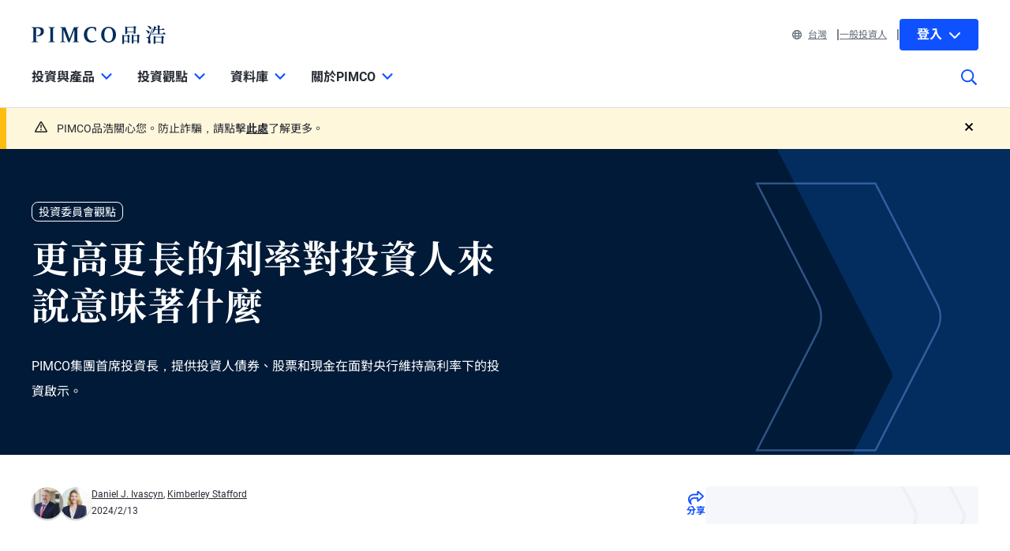

--- FILE ---
content_type: text/html; charset=utf-8
request_url: https://www.pimco.com/tw/zh/resources/video-library/media/what-higher-for-longer-rates-mean-for-investors
body_size: 38854
content:

<!DOCTYPE html>
<html lang="zh-TW" data-site="website-tw-zh" class="">
<head>
    
<script>
    const currentUrl = window.location.href;
    const urlObj = new URL(currentUrl);
    const pathSegments = urlObj.pathname.split('/');

    window.dataLayer = window.dataLayer || [];
    window.dataLayer.length = 0;
    window.dataLayer.push({
        'sc_author': 'Daniel J. Ivascyn, Kimberley Stafford',
        'sc_topics': '',
        'sc_en_topics': '',
        'sc_en_category': 'View From the Investment Committee',
        'content_type': 'Video',
        'investment_strategy': '',
        'country_code': pathSegments.length > 1 ? pathSegments[1] : '',
        'site_language': pathSegments.length > 2 ? pathSegments[2] : '',
        'sc_publish_date': '02/13/2024',
        'sc_item_id': '2eb4bab3-055f-4f5f-9e62-7139e631f6fc',
        'sc_item_name': 'What Higher for Longer Rates Mean for Investors',
        'cusip': '',
        'user_id': '',
        'role_select': 'Financial Professional',
        'role_logged_in': '',
        'fund_name': ''
    });

    document.addEventListener("DOMContentLoaded", function () {
        $(".gtm-sharebar-print-event").click(function (e) {
            window.dataLayer = window.dataLayer || [];
            window.dataLayer.push({
                'event': 'print_click',
            });
        });
    });
</script>

    
    <!-- Google Tag Manager -->
    <script>
    (function(w,d,s,l,i){w[l]=w[l]||[];w[l].push({'gtm.start':

            new Date().getTime(),event:'gtm.js'});var f=d.getElementsByTagName(s)[0],

            j=d.createElement(s),dl=l!='dataLayer'?'&l='+l:'';j.async=true;j.src=

            'https://www.googletagmanager.com/gtm.js?id='+i+dl;f.parentNode.insertBefore(j,f);

    })(window,document,'script','dataLayer', 'GTM-WPSSJXZ');</script>
    <!-- End Google Tag Manager -->

    <!-- Release Name : Release-626 on 2026-01-10 02:10:36Z  : wn0ldwk00000W -->
    <meta charset="UTF-8">
<meta name="viewport" content="width=device-width, initial-scale=1.0, minimum-scale=1.0, user-scalable=yes">
<meta http-equiv="Content-Type" content="text/html; charset=utf-8" />

<title>更高更長的利率對投資人來說意味著什麼 | PIMCO</title>
<!--Page ID : {2EB4BAB3-055F-4F5F-9E62-7139E631F6FC}-->
<meta property="og:title" content="更高更長的利率對投資人來說意味著什麼 | PIMCO" />
<meta name="keywords" content="">
<meta name="description" content="PIMCO集團首席投資長，提供投資人債券、股票和現金在面對央行維持高利率下的投資啟示。">
<meta property="og:description" content="PIMCO集團首席投資長，提供投資人債券、股票和現金在面對央行維持高利率下的投資啟示。" />
<meta property="og:type" content="video.other" />

    <meta name="author" content="daniel ivascyn, kimberley stafford" />



<meta property="og:url" content="https://www.pimco.com/tw/zh/resources/video-library/media/what-higher-for-longer-rates-mean-for-investors" />
<meta name="twitter:site" content=@pimco />
<meta name="twitter:creator" content=@pimco />
<meta property="og:site_name" content="Pacific Investment Management Company LLC" />
<meta name="twitter:card" content="summary_large_image" />
<meta name="twitter:description" content="PIMCO集團首席投資長，提供投資人債券、股票和現金在面對央行維持高利率下的投資啟示。">
<meta name="twitter:title" content="更高更長的利率對投資人來說意味著什麼 | PIMCO">
        <meta property="og:image" content="https://www.pimco.com/tw/zh/-/media/global-assets/resources/video-library/2024/02/pimco_view_from_the_investment_committee_ivascyn_stafford_feb2024_ogtag_1200x627_24-m002.webp?rev=1ef492bd87674dfbab8bb54d9048b5fd" />
        <meta name="twitter:image" content="https://www.pimco.com/tw/zh/-/media/global-assets/resources/video-library/2024/02/pimco_view_from_the_investment_committee_ivascyn_stafford_feb2024_ogtag_1200x627_24-m002.webp?rev=1ef492bd87674dfbab8bb54d9048b5fd">


<link rel="canonical" href="https://www.pimco.com/tw/zh/resources/video-library/media/what-higher-for-longer-rates-mean-for-investors" />

    <link rel="alternate" href="https://www.pimco.com/be/en/resources/video-library/media/what-higher-for-longer-rates-mean-for-investors" hreflang="en-be" />
    <link rel="alternate" href="https://www.pimco.com/br/en/resources/video-library/media/what-higher-for-longer-rates-mean-for-investors" hreflang="en-br" />
    <link rel="alternate" href="https://www.pimco.com/br/pt/resources/video-library/media/what-higher-for-longer-rates-mean-for-investors" hreflang="pt-br" />
    <link rel="alternate" href="https://www.pimco.com/ca/en/resources/video-library/media/what-higher-for-longer-rates-mean-for-investors" hreflang="en-ca" />
    <link rel="alternate" href="https://www.pimco.com/ca/fr/resources/video-library/media/what-higher-for-longer-rates-mean-for-investors" hreflang="fr-ca" />
    <link rel="alternate" href="https://www.pimco.com/lat/en/resources/video-library/media/what-higher-for-longer-rates-mean-for-investors" hreflang="en-ar" />
    <link rel="alternate" href="https://www.pimco.com/lat/en/resources/video-library/media/what-higher-for-longer-rates-mean-for-investors" hreflang="en-cl" />
    <link rel="alternate" href="https://www.pimco.com/lat/en/resources/video-library/media/what-higher-for-longer-rates-mean-for-investors" hreflang="en-co" />
    <link rel="alternate" href="https://www.pimco.com/lat/en/resources/video-library/media/what-higher-for-longer-rates-mean-for-investors" hreflang="en-cr" />
    <link rel="alternate" href="https://www.pimco.com/lat/en/resources/video-library/media/what-higher-for-longer-rates-mean-for-investors" hreflang="en-gt" />
    <link rel="alternate" href="https://www.pimco.com/lat/en/resources/video-library/media/what-higher-for-longer-rates-mean-for-investors" hreflang="en-pa" />
    <link rel="alternate" href="https://www.pimco.com/lat/en/resources/video-library/media/what-higher-for-longer-rates-mean-for-investors" hreflang="en-py" />
    <link rel="alternate" href="https://www.pimco.com/lat/en/resources/video-library/media/what-higher-for-longer-rates-mean-for-investors" hreflang="en-pe" />
    <link rel="alternate" href="https://www.pimco.com/lat/en/resources/video-library/media/what-higher-for-longer-rates-mean-for-investors" hreflang="en-uy" />
    <link rel="alternate" href="https://www.pimco.com/lat/en/resources/video-library/media/what-higher-for-longer-rates-mean-for-investors" hreflang="en-mx" />
    <link rel="alternate" href="https://www.pimco.com/lat/es/resources/video-library/media/what-higher-for-longer-rates-mean-for-investors" hreflang="es-ar" />
    <link rel="alternate" href="https://www.pimco.com/lat/es/resources/video-library/media/what-higher-for-longer-rates-mean-for-investors" hreflang="es-co" />
    <link rel="alternate" href="https://www.pimco.com/lat/es/resources/video-library/media/what-higher-for-longer-rates-mean-for-investors" hreflang="es-cl" />
    <link rel="alternate" href="https://www.pimco.com/lat/es/resources/video-library/media/what-higher-for-longer-rates-mean-for-investors" hreflang="es-cr" />
    <link rel="alternate" href="https://www.pimco.com/lat/es/resources/video-library/media/what-higher-for-longer-rates-mean-for-investors" hreflang="es-gt" />
    <link rel="alternate" href="https://www.pimco.com/lat/es/resources/video-library/media/what-higher-for-longer-rates-mean-for-investors" hreflang="es-mx" />
    <link rel="alternate" href="https://www.pimco.com/lat/es/resources/video-library/media/what-higher-for-longer-rates-mean-for-investors" hreflang="es-pa" />
    <link rel="alternate" href="https://www.pimco.com/lat/es/resources/video-library/media/what-higher-for-longer-rates-mean-for-investors" hreflang="es-py" />
    <link rel="alternate" href="https://www.pimco.com/lat/es/resources/video-library/media/what-higher-for-longer-rates-mean-for-investors" hreflang="es-pe" />
    <link rel="alternate" href="https://www.pimco.com/lat/es/resources/video-library/media/what-higher-for-longer-rates-mean-for-investors" hreflang="es-uy" />
    <link rel="alternate" href="https://www.pimco.com/us/en/resources/video-library/media/what-higher-for-longer-rates-mean-for-investors" hreflang="en-us" />
    <link rel="alternate" href="https://www.pimco.com/au/en/resources/video-library/media/what-higher-for-longer-rates-mean-for-investors" hreflang="en-au" />
    <link rel="alternate" href="https://www.pimco.com/hk/en/resources/video-library/media/what-higher-for-longer-rates-mean-for-investors" hreflang="en-hk" />
    <link rel="alternate" href="https://www.pimco.com/jp/ja/resources/video-library/media/what-higher-for-longer-rates-mean-for-investors" hreflang="ja-jp" />
    <link rel="alternate" href="https://www.pimco.com/kr/en/resources/video-library/media/what-higher-for-longer-rates-mean-for-investors" hreflang="en-kr" />
    <link rel="alternate" href="https://www.pimco.com/sg/en/resources/video-library/media/what-higher-for-longer-rates-mean-for-investors" hreflang="en-sg" />
    <link rel="alternate" href="https://www.pimco.com/tw/zh/resources/video-library/media/what-higher-for-longer-rates-mean-for-investors" hreflang="zh-tw" />
    <link rel="alternate" href="https://www.pimco.com/dk/en/resources/video-library/media/what-higher-for-longer-rates-mean-for-investors" hreflang="en-dk" />
    <link rel="alternate" href="https://www.pimco.com/gbl/en/resources/video-library/media/what-higher-for-longer-rates-mean-for-investors" hreflang="x-default" />
    <link rel="alternate" href="https://www.pimco.com/eu/en/resources/video-library/media/what-higher-for-longer-rates-mean-for-investors" hreflang="en-eu" />
    <link rel="alternate" href="https://www.pimco.com/fi/en/resources/video-library/media/what-higher-for-longer-rates-mean-for-investors" hreflang="en-fi" />
    <link rel="alternate" href="https://www.pimco.com/fr/fr/resources/video-library/media/what-higher-for-longer-rates-mean-for-investors" hreflang="fr-fr" />
    <link rel="alternate" href="https://www.pimco.com/de/de/resources/video-library/media/what-higher-for-longer-rates-mean-for-investors" hreflang="de-de" />
    <link rel="alternate" href="https://www.pimco.com/it/it/resources/video-library/media/what-higher-for-longer-rates-mean-for-investors" hreflang="it-it" />
    <link rel="alternate" href="https://www.pimco.com/lu/en/resources/video-library/media/what-higher-for-longer-rates-mean-for-investors" hreflang="en-lu" />
    <link rel="alternate" href="https://www.pimco.com/mea/en/resources/video-library/media/what-higher-for-longer-rates-mean-for-investors" hreflang="en-bh" />
    <link rel="alternate" href="https://www.pimco.com/mea/en/resources/video-library/media/what-higher-for-longer-rates-mean-for-investors" hreflang="en-bt" />
    <link rel="alternate" href="https://www.pimco.com/mea/en/resources/video-library/media/what-higher-for-longer-rates-mean-for-investors" hreflang="en-bw" />
    <link rel="alternate" href="https://www.pimco.com/mea/en/resources/video-library/media/what-higher-for-longer-rates-mean-for-investors" hreflang="en-eg" />
    <link rel="alternate" href="https://www.pimco.com/mea/en/resources/video-library/media/what-higher-for-longer-rates-mean-for-investors" hreflang="en-ir" />
    <link rel="alternate" href="https://www.pimco.com/mea/en/resources/video-library/media/what-higher-for-longer-rates-mean-for-investors" hreflang="en-il" />
    <link rel="alternate" href="https://www.pimco.com/mea/en/resources/video-library/media/what-higher-for-longer-rates-mean-for-investors" hreflang="en-jo" />
    <link rel="alternate" href="https://www.pimco.com/mea/en/resources/video-library/media/what-higher-for-longer-rates-mean-for-investors" hreflang="en-ke" />
    <link rel="alternate" href="https://www.pimco.com/mea/en/resources/video-library/media/what-higher-for-longer-rates-mean-for-investors" hreflang="en-kw" />
    <link rel="alternate" href="https://www.pimco.com/mea/en/resources/video-library/media/what-higher-for-longer-rates-mean-for-investors" hreflang="en-lb" />
    <link rel="alternate" href="https://www.pimco.com/mea/en/resources/video-library/media/what-higher-for-longer-rates-mean-for-investors" hreflang="en-mu" />
    <link rel="alternate" href="https://www.pimco.com/mea/en/resources/video-library/media/what-higher-for-longer-rates-mean-for-investors" hreflang="en-om" />
    <link rel="alternate" href="https://www.pimco.com/mea/en/resources/video-library/media/what-higher-for-longer-rates-mean-for-investors" hreflang="en-qa" />
    <link rel="alternate" href="https://www.pimco.com/mea/en/resources/video-library/media/what-higher-for-longer-rates-mean-for-investors" hreflang="en-sa" />
    <link rel="alternate" href="https://www.pimco.com/mea/en/resources/video-library/media/what-higher-for-longer-rates-mean-for-investors" hreflang="en-sd" />
    <link rel="alternate" href="https://www.pimco.com/nl/en/resources/video-library/media/what-higher-for-longer-rates-mean-for-investors" hreflang="en-nl" />
    <link rel="alternate" href="https://www.pimco.com/no/en/resources/video-library/media/what-higher-for-longer-rates-mean-for-investors" hreflang="en-no" />
    <link rel="alternate" href="https://www.pimco.com/es/es/resources/video-library/media/what-higher-for-longer-rates-mean-for-investors" hreflang="es-es" />
    <link rel="alternate" href="https://www.pimco.com/se/en/resources/video-library/media/what-higher-for-longer-rates-mean-for-investors" hreflang="en-se" />
    <link rel="alternate" href="https://www.pimco.com/ch/en/resources/video-library/media/what-higher-for-longer-rates-mean-for-investors" hreflang="en-ch" />
    <link rel="alternate" href="https://www.pimco.com/ch/de/resources/video-library/media/what-higher-for-longer-rates-mean-for-investors" hreflang="de-ch" />
    <link rel="alternate" href="https://www.pimco.com/ae/en/resources/video-library/media/what-higher-for-longer-rates-mean-for-investors" hreflang="en-ae" />
    <link rel="alternate" href="https://www.pimco.com/gb/en/resources/video-library/media/what-higher-for-longer-rates-mean-for-investors" hreflang="en-gb" />


<link rel="dns-prefetch" href="https://ka-p.fontawesome.com" />
<link rel="dns-prefetch" href="https://kit.fontawesome.com" />
<link rel="dns-prefetch" href="https://static.cloud.coveo.com" />
<link rel="dns-prefetch" href="https://munchkin.marketo.net" />
<link rel="dns-prefetch" href="https://browser-update.org" />
<link rel="dns-prefetch" href="https://fml-x.com" />
<link rel="dns-prefetch" href="https://www.googletagmanager.com" />
<link rel="dns-prefetch" href="https://cdn.cookielaw.org" />


<link rel="preload" href="/ren-assets/fonts/senhan/new/senhan-medium.woff2" as="font" type="font/woff2" crossorigin="anonymous">
<link rel="preload" href="/ren-assets/fonts/roboto/roboto-regular.woff2" as="font" type="font/woff2" crossorigin="anonymous">
<link rel="preload" href="/ren-assets/fonts/roboto/roboto-bold.woff2" as="font" type="font/woff2" crossorigin="anonymous">
<link rel="preload" href="/ren-assets/fonts/roboto-condensed/robotocondensed-regular.woff2" as="font" type="font/woff2" crossorigin="anonymous">
    


    
    
<!-- Podcast Episode SEO -->


    <script type="application/ld+json">
    {"@context":"https://schema.org","@type":"VideoObject","name":"更高更長的利率對投資人來說意味著什麼","description":"PIMCO集團首席投資長，提供投資人債券、股票和現金在面對央行維持高利率下的投資啟示。","thumbnailUrl":["https://cf-images.us-east-1.prod.boltdns.net/v1/static/3895904614001/ceecaa6e-e53a-422c-ba98-9e6886ec3c01/fffe3a5c-f62c-4bb4-aeb9-39844fad5322/1280x720/match/image.jpg"],"uploadDate":"2024-02-13T00:00:00+00:00","duration":"PT16H54M45S","embedUrl":"https://players.brightcove.net/3895904614001/f523f324-9b15-4abd-90e9-35e8f4ab2700_default/index.html?videoId=6347122356112","regionsAllowed":["LAT","BR","CA","LAT","US","AU","HK","kr","SG","BE","DK","EU","FI","LU","ZA","NL","NO","SE","CH","GB","AE","001","BR","JP","CA","DE","ES","FR","IT","TW","CH"]}
</script>


   
    

    <script type="text/javascript">
        var OKDomains = ['pimcoweb.com','pimco.com','pimcobrasil.com.br','pimco.com.au','pimco.com.sg','pimco.com.hk','pimco.co.uk','pimco.fr','pimco.de','pimco.es','pimco.lu','pimco.be','pvit.pimco-funds.com','pimcoetfs.com','pro.pimco.com','pimco.com.br','pimco.ca','pimco.lu','pimco.br','pimco.ch','pimco.fr','se.pimco.com','pimco.dk','pimco.fi','pimco.ae','pimco.com.tw','pimco.it','pimco.no','pimco.wd1.myworkdayjobs.com','goo.gl','g.page'];
    </script>
            <script>
            var $buoop = {
                required: { e: -4, f: -4, o: -4, s: -1, c: -4 },
                insecure: true,
                api: 2023.02,
                reminder: 24,
                text:
                {
                    'msg': 'Your web browser ({brow_name}) is out of date.&nbsp',
                    'insecure': 'Your web browser ({brow_name}) has a serious security vulnerability.&nbsp',
                    'msgmore': 'Update your browser for more security, speed and the best experience on this site.',
                    'bupdate': 'Update',
                    'bignore': 'Ignore',
                    'remind': '',
                    'bnever': ''
                }
            };
            function $buo_f() {
                var e = document.createElement("script");
                e.src = "//browser-update.org/update.min.js";
                document.body.appendChild(e);
            };
            try { document.addEventListener("DOMContentLoaded", $buo_f, false) }
            catch (e) { window.attachEvent("onload", $buo_f) }
        </script>

    <link rel="icon" type="image/x-icon" href="/ren-assets/img/favicons/favicon.png?rev=E6C931209CD7CD3B11AA227D43F84DA4" />
    <link rel="stylesheet" href="https://kit.fontawesome.com:443/fafc36e408.css?rev=E6C931209CD7CD3B11AA227D43F84DA4" crossorigin="anonymous">
    <link href="/ren-assets/css/pimco.min.css?rev=E6C931209CD7CD3B11AA227D43F84DA4" rel="stylesheet">

</head>
<body>
    
    <noscript>
        <iframe src="https://www.googletagmanager.com/ns.html?id=GTM-WPSSJXZ" height="0" width="0" style="display: none; visibility: hidden"></iframe>
    </noscript>

    

    


<!-- BEGIN NOINDEX -->
<a href="#MainContent" class="site-header__skip-link" id="SkipToMain">
    Skip to Main Content
</a>
<header class="site-header">
    
    <div class="site-header__container">
        <div class="site-header-row">

            

    <div class="header__logo">
        <a class="gtm_logo_click" href="/tw/zh" title="PIMCO Home" aria-label="PIMCO Home">
<img src="/tw/zh/-/media/pimco-images/logos/navy-blue-logo.webp?rev=ed56c4d536f74967a4d997d6bf38b360&amp;la=zh-TW&amp;hash=5707517D793C0E2B132183063E29CDBF" alt="The PIMCO logo in navy blue." />        </a>
    </div>

          

            

            <div class="header__navigation-utility header__navigation-utility-desktop">
                

<ul class="header__navigation-utility-links">
    <li class="header__navigation-utility-link">
        <button class="header__navigation-utility-country-link VisitorSettingsModalTrigger gtm-utilitynav-event" data-country-code="TW" data-datalayer-clicktext="台灣"><svg role="img" aria-hidden="true" width="16" height="16" viewBox="0 0 16 16" fill="none" xmlns="http://www.w3.org/2000/svg">
    <path d="M8 0C3.58065 0 0 3.58065 0 8C0 12.4194 3.58065 16 8 16C12.4194 16 16 12.4194 16 8C16 3.58065 12.4194 0 8 0ZM13.7839 5.16129H11.6161C11.4 3.98387 11.0516 2.94194 10.6097 2.10645C11.9935 2.71935 13.1161 3.80645 13.7839 5.16129ZM8 1.54839C8.6 1.54839 9.56774 2.87742 10.0387 5.16129H5.96129C6.43226 2.87742 7.4 1.54839 8 1.54839ZM1.54839 8C1.54839 7.55806 1.59355 7.12581 1.67742 6.70968H4.18387C4.15161 7.13226 4.12903 7.55806 4.12903 8C4.12903 8.44194 4.15161 8.86774 4.18387 9.29032H1.67742C1.59355 8.87419 1.54839 8.44194 1.54839 8ZM2.21613 10.8387H4.38387C4.6 12.0161 4.94839 13.0581 5.39032 13.8935C4.00645 13.2806 2.88387 12.1935 2.21613 10.8387ZM4.38387 5.16129H2.21613C2.88387 3.80645 4.00645 2.71935 5.39032 2.10645C4.94839 2.94194 4.6 3.98387 4.38387 5.16129ZM8 14.4516C7.4 14.4516 6.43226 13.1226 5.96129 10.8387H10.0419C9.56774 13.1226 8.6 14.4516 8 14.4516ZM10.2613 9.29032H5.73871C5.70323 8.87742 5.67742 8.45161 5.67742 8C5.67742 7.54839 5.70323 7.12258 5.73871 6.70968H10.2645C10.3 7.12258 10.3258 7.54839 10.3258 8C10.3258 8.45161 10.2968 8.87742 10.2613 9.29032ZM10.6097 13.8935C11.0516 13.0581 11.3968 12.0161 11.6161 10.8387H13.7839C13.1161 12.1935 11.9935 13.2806 10.6097 13.8935ZM11.8161 9.29032C11.8484 8.86774 11.871 8.44194 11.871 8C11.871 7.55806 11.8484 7.13226 11.8161 6.70968H14.3226C14.4065 7.12581 14.4516 7.55806 14.4516 8C14.4516 8.44194 14.4065 8.87419 14.3226 9.29032H11.8161Z" fill="#084FFF"/>
</svg>台灣</button>
    </li>
    
        <li class="header__navigation-utility-link">
            <button class="header__navigation-utility-persona-link VisitorSettingsModalTrigger gtm-utilitynav-event" data-datalayer-clicktext="一般投資人">一般投資人</button>
        </li>


    
            <li class="header__navigation-utility-link header__navigation-utility-link--myprofile">
                    <button class="header__navigation-utility-button header__navigation-login-dropdown" aria-expanded="false" aria-controls="loginMenu">
                        登入
                        <span class="fa-solid fa-chevron-down" aria-hidden="true"></span>
                    </button>
                    <div class="header__navigation-login" id="loginMenu">
                        <div class="header__navigation-login-inner">
                            <ul class="header__navigation-login-nav">
                                <li class="header__navigation-login-nav-child">
                                    <h3 class="header__navigation-login-heading">PIMCO.com</h3>
                                    <a href="/tw/zh/account/login/" rel="nofollow" class="header__navigation-login-link auth-login-link gtm_cta_click_event" tabindex="0" data-header-section="true" data-datalayer-clicktext="登入">登入</a>
                                    <p> 尚未註冊？<a href="https://auth.pimco.com/register?country=tw&amp;lang=zh&amp;client_id=dotcom-client&amp;role=FI" class="header__navigation-login-nav-child-link">註冊帳戶</a></p>
                                </li>
                            </ul>
                        </div>
                    </div>

            </li>
</ul>


            </div>
        </div>
        <nav class="header__navigation" role="navigation">
            <button class="header__search-cta header__search-cta--mobile" title="Site search" aria-label="Site search" tabindex="0">
                <span>
    <svg role="img" aria-hidden="true" width="16" height="16" viewBox="0 0 16 16" fill="none" xmlns="http://www.w3.org/2000/svg">
        <g clip-path="url(#clip0)">
            <path d="M15.8906 14.6531L12.0969 10.8594C12.025 10.7875 11.9313 10.75 11.8313 10.75H11.4187C12.4031 9.60938 13 8.125 13 6.5C13 2.90937 10.0906 0 6.5 0C2.90937 0 0 2.90937 0 6.5C0 10.0906 2.90937 13 6.5 13C8.125 13 9.60938 12.4031 10.75 11.4187V11.8313C10.75 11.9313 10.7906 12.025 10.8594 12.0969L14.6531 15.8906C14.8 16.0375 15.0375 16.0375 15.1844 15.8906L15.8906 15.1844C16.0375 15.0375 16.0375 14.8 15.8906 14.6531ZM6.5 11.5C3.7375 11.5 1.5 9.2625 1.5 6.5C1.5 3.7375 3.7375 1.5 6.5 1.5C9.2625 1.5 11.5 3.7375 11.5 6.5C11.5 9.2625 9.2625 11.5 6.5 11.5Z" fill="#022D5E"></path>
        </g>
        <defs>
            <clipPath id="clip0">
                <rect width="16" height="16" fill="white"></rect>
            </clipPath>
        </defs>
    </svg>
</span>
            </button>

            <button class="header__hamburger-cta header__hamburger-cta--open" aria-label="Open primary navigation">
                <span></span>
                <span></span>
                <span></span>
            </button>

            <div class="header__navigation-group">
                <h2 id="header__navigation-title" hidden>Primary navigation</h2>

                <div class="header__navigation-group-outer">
                    <button class="header__hamburger-cta header__hamburger-cta--close" aria-label="Close Primary Navigation">
                        <span></span>
                        <span></span>
                        <span></span>
                    </button>

                        <ul class="header__navigation-group-inner">

<li class="header__navigation-dropdown">
    <button class="header__navigation-dropdown-link" aria-expanded="false" aria-controls="NavigationSection__d413f6806dc34079b338197b9ffdec55" tabindex="0">
        <span>投資與產品</span>
        <span class="header__navigation-dropdown-link-icon"><svg role="img" aria-hidden="true" width="14" height="8" viewBox="0 0 10 6" fill="none" xmlns="http://www.w3.org/2000/svg">
<path d="M4.73418 5.86865L0.10918 1.28115C-0.0376953 1.13428 -0.0376953 0.896777 0.10918 0.749902L0.72793 0.131152C0.874805 -0.0157227 1.1123 -0.0157227 1.25918 0.131152L4.9998 3.83428L8.74043 0.131152C8.88731 -0.0157227 9.12481 -0.0157227 9.27168 0.131152L9.89043 0.749902C10.0373 0.896777 10.0373 1.13428 9.89043 1.28115L5.26543 5.86865C5.11856 6.01553 4.88105 6.01553 4.73418 5.86865Z" fill="black"/>
</svg>
</span>
        <span class="header__navigation-dropdown-link-mobile-icon"><svg role="img" aria-hidden="true" width="10" height="19" viewBox="0 0 10 19" fill="none" xmlns="http://www.w3.org/2000/svg">
<path d="M0.9375 1.02344L0.15625 1.76562C0 1.96094 0 2.27344 0.15625 2.42969L7.22656 9.5L0.15625 16.6094C0 16.7656 0 17.0781 0.15625 17.2734L0.9375 18.0156C1.13281 18.2109 1.40625 18.2109 1.60156 18.0156L9.80469 9.85156C9.96094 9.65625 9.96094 9.38281 9.80469 9.1875L1.60156 1.02344C1.40625 0.828125 1.13281 0.828125 0.9375 1.02344Z" fill="black"/>
</svg>
</span>
    </button>

    <div class="header__navigation-dropdown-content" id="NavigationSection__d413f6806dc34079b338197b9ffdec55">
        <div class="header__navigation-dropdown-content-inner">
            <div class="dropdown--back"><button class="dropdown--back-button"><span class="fa-solid fa-chevron-left" aria-hidden="true"></span>投資與產品 <span class="sr-only">Click here to return to the Main Menu</span></button></div>
            <div class="dropdown--links-wrapper">


    <div class="dropdown--link-list">
            <h3 class="header__navigation-dropdown-eyebrow-heading">產品</h3>
        <ul>
                    <li>
<a href="/tw/zh/investments/gis/pimco-balanced-income-and-growth-fund/bmrtl-usd-decumulation" class="nav-link gtm-topnav-event" data-datalayer-subsection="產品" data-datalayer-clicktext="PIMCO收益增長基金（基金之配息來源可能為本金)" >PIMCO收益增長基金（基金之配息來源可能為本金)</a>                    </li>
                    <li>
<a href="/tw/zh/investments/gis/diversified-income-fund/mretl-usd-income-ii" class="nav-link gtm-topnav-event" data-datalayer-subsection="產品" data-datalayer-clicktext="PIMCO多元收益債券基金(本基金有相當比重投資於非投資等級之高風險債券且配息來源可能為本金)" >PIMCO多元收益債券基金(本基金有相當比重投資於非投資等級之高風險債券且配息來源可能為本金)</a>                    </li>
                    <li>
<a href="/tw/zh/investments/gis/global-investment-grade-credit-fund/mretl-usd-income-ii" class="nav-link gtm-topnav-event" data-datalayer-subsection="產品" data-datalayer-clicktext="PIMCO全球投資級別債券基金(基金之配息來源可能為本金)" >PIMCO全球投資級別債券基金(基金之配息來源可能為本金)</a>                    </li>
                    <li>
<a href="/tw/zh/investments/gis/emerging-markets-bond-fund/mretl-usd-income-ii" class="nav-link gtm-topnav-event" data-datalayer-subsection="產品" data-datalayer-clicktext="PIMCO新興市場債券基金(本基金有相當比重投資於非投資等級之高風險債券且配息來源可能為本金)" >PIMCO新興市場債券基金(本基金有相當比重投資於非投資等級之高風險債券且配息來源可能為本金)</a>                    </li>
                    <li>
<a href="/tw/zh/investments/gis/global-high-yield-bond-fund/mretl-usd-income-ii" class="nav-link gtm-topnav-event" data-datalayer-subsection="產品" data-datalayer-clicktext="PIMCO全球非投資等級債券基金 (本基金之配息來源可能為本金)" >PIMCO全球非投資等級債券基金 (本基金之配息來源可能為本金)</a>                    </li>
                    <li>
<a href="/tw/zh/investments/gis/stocksplus-fund/e-usd-accumulation" class="nav-link gtm-topnav-event" data-datalayer-subsection="產品" data-datalayer-clicktext="PIMCO美國股票增益基金" >PIMCO美國股票增益基金</a>                    </li>
                            <li>
<a href="/tw/zh/product-finder" class="header__navigation-dropdown-view-all-link gtm-topnav-event" data-datalayer-subsection="產品" data-datalayer-clicktext="瀏覽全部產品" >瀏覽全部產品<span class="fa-solid fa-chevron-right" aria-hidden="true"></span>
</a>                </li>
        </ul>
    </div>


    <div class="dropdown--link-list">
            <h3 class="header__navigation-dropdown-eyebrow-heading">投資策略</h3>
        <ul>
                    <li>
<a href="/tw/zh/investment-strategies/asset-based-finance" class="nav-link gtm-topnav-event" data-datalayer-subsection="投資策略" data-datalayer-clicktext="資產抵押融資" >資產抵押融資</a>                    </li>
                    <li>
<a href="/tw/zh/investment-strategies/credit" class="nav-link gtm-topnav-event" data-datalayer-subsection="投資策略" data-datalayer-clicktext="信用投資策略" >信用投資策略</a>                    </li>
                    <li>
<a href="/tw/zh/investment-strategies/emerging-markets" class="nav-link gtm-topnav-event" data-datalayer-subsection="投資策略" data-datalayer-clicktext="新興市場策略" >新興市場策略</a>                    </li>
                    <li>
<a href="/tw/zh/investment-strategies/equity-strategies" class="nav-link gtm-topnav-event" data-datalayer-subsection="投資策略" data-datalayer-clicktext="股票增益策略" >股票增益策略</a>                    </li>
                    <li>
<a href="/tw/zh/investment-strategies/systematic-equities" class="nav-link gtm-topnav-event" data-datalayer-subsection="投資策略" data-datalayer-clicktext="系統性股票策略" >系統性股票策略</a>                    </li>
                            <li>
<a href="/tw/zh/investment-strategies/investment-strategies" class="header__navigation-dropdown-view-all-link gtm-topnav-event" data-datalayer-subsection="投資策略" data-datalayer-clicktext="投資策略總覽" >投資策略總覽<span class="fa-solid fa-chevron-right" aria-hidden="true"></span>
</a>                </li>
        </ul>
    </div>


    <div class="dropdown--link-list">
            <h3 class="header__navigation-dropdown-eyebrow-heading">精選基金策略</h3>
        <ul>
                    <li>
<a href="/tw/zh/investment-strategies/decumulation" class="nav-link gtm-topnav-event" data-datalayer-subsection="精選基金策略" data-datalayer-clicktext="PIMCO穩定月收息股份" >PIMCO穩定月收息股份</a>                    </li>
                    <li>
<a href="/tw/zh/resources/your-financial-needs" class="nav-link gtm-topnav-event" data-datalayer-subsection="精選基金策略" data-datalayer-clicktext="PIMCO在台系列基金" >PIMCO在台系列基金</a>                    </li>
                    </ul>
    </div>
                
    <div class="dropdown--feature-wrapper">
        <div class="header__navigation-dropdown-feature">
                <div class="header__navigation-dropdown-feature-image">
                    <img loading="lazy" srcset="/tw/zh/-/media/global-assets/investment-strategies/alternative-investments/pimco_alternatives_hero.webp?rev=6b85b04ecf8f41b9a3fc93e18397442a&amp;h=1440&amp;w=2560&amp;la=zh-TW&amp;hash=B33326E7964943CF4953DDF349D02901 2560w,/tw/zh/-/media/global-assets/investment-strategies/alternative-investments/pimco_alternatives_hero.webp?rev=6b85b04ecf8f41b9a3fc93e18397442a&amp;h=1080&amp;w=1920&amp;la=zh-TW&amp;hash=C6A2643CA93A50BCBBAF9F96E865AEE0 1920w,/tw/zh/-/media/global-assets/investment-strategies/alternative-investments/pimco_alternatives_hero.webp?rev=6b85b04ecf8f41b9a3fc93e18397442a&amp;h=720&amp;w=1280&amp;la=zh-TW&amp;hash=55424FB8DB8623D2791A69C612B5E8B4 1280w,/tw/zh/-/media/global-assets/investment-strategies/alternative-investments/pimco_alternatives_hero.webp?rev=6b85b04ecf8f41b9a3fc93e18397442a&amp;h=360&amp;w=640&amp;la=zh-TW&amp;hash=EF1E176DD3695739FCCC4B579EE7F672 640w" sizes="(max-width: 640px) 640px,(max-width: 1440px) 1280px,(max-width: 2560px) 1920px" src="/tw/zh/-/media/global-assets/investment-strategies/alternative-investments/pimco_alternatives_hero.webp?rev=6b85b04ecf8f41b9a3fc93e18397442a&amp;h=1440&amp;w=2560&amp;la=zh-TW&amp;hash=B33326E7964943CF4953DDF349D02901" loading="lazy" alt="Alternative Investments"  />
                </div>
                            <div class="header__navigation-dropdown-feature-content">
                        <p class="header__navigation-dropdown-feature-eyebrow-heading">投資策略</p>
                    <a href="/tw/zh/investment-strategies/decumulation" class="header__navigation-dropdown-feature-link gtm-topnav-event" data-datalayer-subsection="投資與產品" data-datalayer-clicktext="收益生活再提升" >                            <h3 class="header__navigation-dropdown-feature-link--large-header">收益生活再提升</h3>
</a>                                            <p class="header__navigation-dropdown-feature-description">PIMCO「穩定月收息股份」在台旗艦續航，搭配主動式管理基金，讓收益生活再提升。</p>
                </div>
        </div>
    </div>
               </div>
        </div>
    </div>
</li>
<li class="header__navigation-dropdown">
    <button class="header__navigation-dropdown-link" aria-expanded="false" aria-controls="NavigationSection__e62ec724714448ddbf47870e1f1b15ec" tabindex="0">
        <span>投資觀點</span>
        <span class="header__navigation-dropdown-link-icon"><svg role="img" aria-hidden="true" width="14" height="8" viewBox="0 0 10 6" fill="none" xmlns="http://www.w3.org/2000/svg">
<path d="M4.73418 5.86865L0.10918 1.28115C-0.0376953 1.13428 -0.0376953 0.896777 0.10918 0.749902L0.72793 0.131152C0.874805 -0.0157227 1.1123 -0.0157227 1.25918 0.131152L4.9998 3.83428L8.74043 0.131152C8.88731 -0.0157227 9.12481 -0.0157227 9.27168 0.131152L9.89043 0.749902C10.0373 0.896777 10.0373 1.13428 9.89043 1.28115L5.26543 5.86865C5.11856 6.01553 4.88105 6.01553 4.73418 5.86865Z" fill="black"/>
</svg>
</span>
        <span class="header__navigation-dropdown-link-mobile-icon"><svg role="img" aria-hidden="true" width="10" height="19" viewBox="0 0 10 19" fill="none" xmlns="http://www.w3.org/2000/svg">
<path d="M0.9375 1.02344L0.15625 1.76562C0 1.96094 0 2.27344 0.15625 2.42969L7.22656 9.5L0.15625 16.6094C0 16.7656 0 17.0781 0.15625 17.2734L0.9375 18.0156C1.13281 18.2109 1.40625 18.2109 1.60156 18.0156L9.80469 9.85156C9.96094 9.65625 9.96094 9.38281 9.80469 9.1875L1.60156 1.02344C1.40625 0.828125 1.13281 0.828125 0.9375 1.02344Z" fill="black"/>
</svg>
</span>
    </button>

    <div class="header__navigation-dropdown-content" id="NavigationSection__e62ec724714448ddbf47870e1f1b15ec">
        <div class="header__navigation-dropdown-content-inner">
            <div class="dropdown--back"><button class="dropdown--back-button"><span class="fa-solid fa-chevron-left" aria-hidden="true"></span>投資觀點 <span class="sr-only">Click here to return to the Main Menu</span></button></div>
            <div class="dropdown--links-wrapper">


    <div class="dropdown--link-list">
            <h3 class="header__navigation-dropdown-eyebrow-heading">最新觀點</h3>
        <ul>
                    <li>
<a href="/tw/zh/insights#sort=%40publishz32xdate%20descending&amp;f:category=[70341f6de3a142ee89144df0ec44e3b8]" class="nav-link gtm-topnav-event" data-datalayer-subsection="最新觀點" data-datalayer-clicktext="經濟和市場評論" >經濟和市場評論</a>                    </li>
                    <li>
<a href="/tw/zh/insights#sort=%40publishz32xdate%20descending&amp;f:category=[2ed0cf23194641ed85e6c62992b55c9b]" class="nav-link gtm-topnav-event" data-datalayer-subsection="最新觀點" data-datalayer-clicktext="投資策略" >投資策略</a>                    </li>
                    <li>
<a href="/tw/zh/insights#sort=%40publishz32xdate%20descending&amp;f:category=[a7b69dc189f64d858cf8c37ff9c9e7fd]" class="nav-link gtm-topnav-event" data-datalayer-subsection="最新觀點" data-datalayer-clicktext="投資研究" >投資研究</a>                    </li>
                            <li>
<a href="/tw/zh/insights" class="header__navigation-dropdown-view-all-link gtm-topnav-event" data-datalayer-subsection="最新觀點" data-datalayer-clicktext="投資觀點總覽" >投資觀點總覽<span class="fa-solid fa-chevron-right" aria-hidden="true"></span>
</a>                </li>
        </ul>
    </div>


    <div class="dropdown--link-list">
            <h3 class="header__navigation-dropdown-eyebrow-heading">市場展望</h3>
        <ul>
                    <li>
<a href="https://www.pimco.com/tw/zh/secular" class="nav-link gtm-topnav-event" data-datalayer-subsection="市場展望" data-datalayer-clicktext="長期展望" >長期展望</a>                    </li>
                    <li>
<a href="https://www.pimco.com/tw/zh/cyclical" class="nav-link gtm-topnav-event" data-datalayer-subsection="市場展望" data-datalayer-clicktext="週期展望" >週期展望</a>                    </li>
                    </ul>
    </div>
                
    <div class="dropdown--feature-wrapper">
        <div class="header__navigation-dropdown-feature">
                <div class="header__navigation-dropdown-feature-image">
                    <img loading="lazy" srcset="/tw/zh/-/media/global-assets/insights/economic-and-market-commentary/cyclical-outlook/2026/01/pimco_cyclical_outlook_wilding_balls_jan2026_14818_2560x1440.webp?rev=5c0d3bf82051466da9c88fbf26c84873&amp;h=1440&amp;w=2560&amp;la=zh-TW&amp;hash=808D34DE1E092CA3FDFDDB73438F1013 2560w,/tw/zh/-/media/global-assets/insights/economic-and-market-commentary/cyclical-outlook/2026/01/pimco_cyclical_outlook_wilding_balls_jan2026_14818_2560x1440.webp?rev=5c0d3bf82051466da9c88fbf26c84873&amp;h=1080&amp;w=1920&amp;la=zh-TW&amp;hash=4B8470A5D1A240F3D552E3DFFCD4E2B7 1920w,/tw/zh/-/media/global-assets/insights/economic-and-market-commentary/cyclical-outlook/2026/01/pimco_cyclical_outlook_wilding_balls_jan2026_14818_2560x1440.webp?rev=5c0d3bf82051466da9c88fbf26c84873&amp;h=720&amp;w=1280&amp;la=zh-TW&amp;hash=68ACB2DBA31FA86EB28270544A512CD9 1280w,/tw/zh/-/media/global-assets/insights/economic-and-market-commentary/cyclical-outlook/2026/01/pimco_cyclical_outlook_wilding_balls_jan2026_14818_2560x1440.webp?rev=5c0d3bf82051466da9c88fbf26c84873&amp;h=360&amp;w=640&amp;la=zh-TW&amp;hash=026609A84726F51FBD26521DF146BF34 640w" sizes="(max-width: 640px) 640px,(max-width: 1440px) 1280px,(max-width: 2560px) 1920px" src="/tw/zh/-/media/global-assets/insights/economic-and-market-commentary/cyclical-outlook/2026/01/pimco_cyclical_outlook_wilding_balls_jan2026_14818_2560x1440.webp?rev=5c0d3bf82051466da9c88fbf26c84873&amp;h=1440&amp;w=2560&amp;la=zh-TW&amp;hash=808D34DE1E092CA3FDFDDB73438F1013" loading="lazy" alt="Compounding Opportunity"  />
                </div>
                            <div class="header__navigation-dropdown-feature-content">
                        <p class="header__navigation-dropdown-feature-eyebrow-heading">週期市場展望</p>
                    <a href="/tw/zh/insights/compounding-opportunity" class="header__navigation-dropdown-feature-link gtm-topnav-event" data-datalayer-subsection="投資觀點" data-datalayer-clicktext="週期市場展望" >                            <h3 class="header__navigation-dropdown-feature-link--large-header">週期市場展望</h3>
</a>                                            <p class="header__navigation-dropdown-feature-description">在2025年的強勁表現後，股市估值偏高及信用利差緊縮之際，高品質固定收益資產持續提供具吸引力的殖利率及全球多元分散的投資機會。</p>
                </div>
        </div>
    </div>
               </div>
        </div>
    </div>
</li>
<li class="header__navigation-dropdown">
    <button class="header__navigation-dropdown-link" aria-expanded="false" aria-controls="NavigationSection__1b2e4e46ca8742a980f15141ad907971" tabindex="0">
        <span>資料庫</span>
        <span class="header__navigation-dropdown-link-icon"><svg role="img" aria-hidden="true" width="14" height="8" viewBox="0 0 10 6" fill="none" xmlns="http://www.w3.org/2000/svg">
<path d="M4.73418 5.86865L0.10918 1.28115C-0.0376953 1.13428 -0.0376953 0.896777 0.10918 0.749902L0.72793 0.131152C0.874805 -0.0157227 1.1123 -0.0157227 1.25918 0.131152L4.9998 3.83428L8.74043 0.131152C8.88731 -0.0157227 9.12481 -0.0157227 9.27168 0.131152L9.89043 0.749902C10.0373 0.896777 10.0373 1.13428 9.89043 1.28115L5.26543 5.86865C5.11856 6.01553 4.88105 6.01553 4.73418 5.86865Z" fill="black"/>
</svg>
</span>
        <span class="header__navigation-dropdown-link-mobile-icon"><svg role="img" aria-hidden="true" width="10" height="19" viewBox="0 0 10 19" fill="none" xmlns="http://www.w3.org/2000/svg">
<path d="M0.9375 1.02344L0.15625 1.76562C0 1.96094 0 2.27344 0.15625 2.42969L7.22656 9.5L0.15625 16.6094C0 16.7656 0 17.0781 0.15625 17.2734L0.9375 18.0156C1.13281 18.2109 1.40625 18.2109 1.60156 18.0156L9.80469 9.85156C9.96094 9.65625 9.96094 9.38281 9.80469 9.1875L1.60156 1.02344C1.40625 0.828125 1.13281 0.828125 0.9375 1.02344Z" fill="black"/>
</svg>
</span>
    </button>

    <div class="header__navigation-dropdown-content" id="NavigationSection__1b2e4e46ca8742a980f15141ad907971">
        <div class="header__navigation-dropdown-content-inner">
            <div class="dropdown--back"><button class="dropdown--back-button"><span class="fa-solid fa-chevron-left" aria-hidden="true"></span>資料庫 <span class="sr-only">Click here to return to the Main Menu</span></button></div>
            <div class="dropdown--links-wrapper">


    <div class="dropdown--link-list">
            <h3 class="header__navigation-dropdown-eyebrow-heading">資源</h3>
        <ul>
                    <li>
<a href="/tw/zh/product-finder" class="nav-link gtm-topnav-event" data-datalayer-subsection="資源" data-datalayer-clicktext="基金搜尋器" >基金搜尋器</a>                    </li>
                    <li>
<a href="/tw/zh/resources/fund-notices" class="nav-link gtm-topnav-event" data-datalayer-subsection="資源" data-datalayer-clicktext="公告專區" >公告專區</a>                    </li>
                    </ul>
    </div>


    <div class="dropdown--link-list">
            <h3 class="header__navigation-dropdown-eyebrow-heading">投資教育</h3>
        <ul>
                    <li>
<a href="/tw/zh/resources/education-center" class="nav-link gtm-topnav-event" data-datalayer-subsection="投資教育" data-datalayer-clicktext="投資學堂" >投資學堂</a>                    </li>
                    </ul>
    </div>
                
    <div class="dropdown--feature-wrapper">
        <div class="header__navigation-dropdown-feature">
                <div class="header__navigation-dropdown-feature-image">
                    <img loading="lazy" srcset="/tw/zh/-/media/global-assets/resources/education-center/pimco_education-center_hero.webp?rev=3a7b5d4670c44d109eae4c027b8c4093&amp;h=1440&amp;w=2560&amp;la=zh-TW&amp;hash=9283A439D01CDF36C0D78369894C5BCC 2560w,/tw/zh/-/media/global-assets/resources/education-center/pimco_education-center_hero.webp?rev=3a7b5d4670c44d109eae4c027b8c4093&amp;h=1080&amp;w=1920&amp;la=zh-TW&amp;hash=9ED22FB646CA6E77DA68C9B05C86E27A 1920w,/tw/zh/-/media/global-assets/resources/education-center/pimco_education-center_hero.webp?rev=3a7b5d4670c44d109eae4c027b8c4093&amp;h=720&amp;w=1280&amp;la=zh-TW&amp;hash=58ADC2D1AC1A7A7774DD7B089EC97FBF 1280w,/tw/zh/-/media/global-assets/resources/education-center/pimco_education-center_hero.webp?rev=3a7b5d4670c44d109eae4c027b8c4093&amp;h=360&amp;w=640&amp;la=zh-TW&amp;hash=AF75659F9685BBEF8BC4EBC765565373 640w" sizes="(max-width: 640px) 640px,(max-width: 1440px) 1280px,(max-width: 2560px) 1920px" src="/tw/zh/-/media/global-assets/resources/education-center/pimco_education-center_hero.webp?rev=3a7b5d4670c44d109eae4c027b8c4093&amp;h=1440&amp;w=2560&amp;la=zh-TW&amp;hash=9283A439D01CDF36C0D78369894C5BCC" loading="lazy" alt="Education Center"  />
                </div>
                            <div class="header__navigation-dropdown-feature-content">
                        <p class="header__navigation-dropdown-feature-eyebrow-heading">投資教育</p>
                    <a href="/tw/zh/resources/education-center" class="header__navigation-dropdown-feature-link gtm-topnav-event" data-datalayer-subsection="資料庫" data-datalayer-clicktext="投資學堂" >                            <h3 class="header__navigation-dropdown-feature-link--large-header">投資學堂</h3>
</a>                                            <p class="header__navigation-dropdown-feature-description">深入了解關鍵經濟、金融與投資概念。</p>
                </div>
        </div>
    </div>
               </div>
        </div>
    </div>
</li>
<li class="header__navigation-dropdown">
    <button class="header__navigation-dropdown-link" aria-expanded="false" aria-controls="NavigationSection__1419e5dd89174e92a48a037eb42dcff8" tabindex="0">
        <span>關於PIMCO</span>
        <span class="header__navigation-dropdown-link-icon"><svg role="img" aria-hidden="true" width="14" height="8" viewBox="0 0 10 6" fill="none" xmlns="http://www.w3.org/2000/svg">
<path d="M4.73418 5.86865L0.10918 1.28115C-0.0376953 1.13428 -0.0376953 0.896777 0.10918 0.749902L0.72793 0.131152C0.874805 -0.0157227 1.1123 -0.0157227 1.25918 0.131152L4.9998 3.83428L8.74043 0.131152C8.88731 -0.0157227 9.12481 -0.0157227 9.27168 0.131152L9.89043 0.749902C10.0373 0.896777 10.0373 1.13428 9.89043 1.28115L5.26543 5.86865C5.11856 6.01553 4.88105 6.01553 4.73418 5.86865Z" fill="black"/>
</svg>
</span>
        <span class="header__navigation-dropdown-link-mobile-icon"><svg role="img" aria-hidden="true" width="10" height="19" viewBox="0 0 10 19" fill="none" xmlns="http://www.w3.org/2000/svg">
<path d="M0.9375 1.02344L0.15625 1.76562C0 1.96094 0 2.27344 0.15625 2.42969L7.22656 9.5L0.15625 16.6094C0 16.7656 0 17.0781 0.15625 17.2734L0.9375 18.0156C1.13281 18.2109 1.40625 18.2109 1.60156 18.0156L9.80469 9.85156C9.96094 9.65625 9.96094 9.38281 9.80469 9.1875L1.60156 1.02344C1.40625 0.828125 1.13281 0.828125 0.9375 1.02344Z" fill="black"/>
</svg>
</span>
    </button>

    <div class="header__navigation-dropdown-content" id="NavigationSection__1419e5dd89174e92a48a037eb42dcff8">
        <div class="header__navigation-dropdown-content-inner">
            <div class="dropdown--back"><button class="dropdown--back-button"><span class="fa-solid fa-chevron-left" aria-hidden="true"></span>關於PIMCO <span class="sr-only">Click here to return to the Main Menu</span></button></div>
            <div class="dropdown--links-wrapper">


    <div class="dropdown--link-list">
            <h3 class="header__navigation-dropdown-eyebrow-heading">公司簡介</h3>
        <ul>
                    <li>
<a href="/tw/zh/about-us" class="nav-link gtm-topnav-event" data-datalayer-subsection="公司簡介" data-datalayer-clicktext="PIMCO簡介" >PIMCO簡介</a>                    </li>
                    <li>
<a href="/tw/zh/about-us/our-process" class="nav-link gtm-topnav-event" data-datalayer-subsection="公司簡介" data-datalayer-clicktext="投資流程" >投資流程</a>                    </li>
                    <li>
<a href="/tw/zh/about-us/experts" class="nav-link gtm-topnav-event" data-datalayer-subsection="公司簡介" data-datalayer-clicktext="管理團隊" >管理團隊</a>                    </li>
                    </ul>
    </div>


    <div class="dropdown--link-list">
            <h3 class="header__navigation-dropdown-eyebrow-heading">社會承諾與影響</h3>
        <ul>
                    <li>
<a href="/tw/zh/about-us/inclusion-diversity" class="nav-link gtm-topnav-event" data-datalayer-subsection="社會承諾與影響" data-datalayer-clicktext="多元共融計畫" >多元共融計畫</a>                    </li>
                    <li>
<a href="/tw/zh/about-us/purpose" class="nav-link gtm-topnav-event" data-datalayer-subsection="社會承諾與影響" data-datalayer-clicktext="Purpose at PIMCO" >Purpose at PIMCO</a>                    </li>
                    </ul>
    </div>


    <div class="dropdown--link-list">
            <h3 class="header__navigation-dropdown-eyebrow-heading">更多</h3>
        <ul>
                    <li>
<a href="/tw/zh/about-us/contact-us" class="nav-link gtm-topnav-event" data-datalayer-subsection="更多" data-datalayer-clicktext="聯絡我們" >聯絡我們</a>                    </li>
                    <li>
<a href="/tw/zh/about-us/offices" class="nav-link gtm-topnav-event" data-datalayer-subsection="更多" data-datalayer-clicktext="PIMCO全球辦事處" >PIMCO全球辦事處</a>                    </li>
                    <li>
<a href="/tw/zh/about-us/press-release" class="nav-link gtm-topnav-event" data-datalayer-subsection="更多" data-datalayer-clicktext="媒體與新聞稿" >媒體與新聞稿</a>                    </li>
                    <li>
<a href="/tw/zh/about-us/media-contacts" class="nav-link gtm-topnav-event" data-datalayer-subsection="更多" data-datalayer-clicktext="媒體聯繫" >媒體聯繫</a>                    </li>
                    <li>
<a href="https://www.pimco.com/gbl/en/about-us/careers" class="nav-link gtm-topnav-event" data-datalayer-subsection="更多" data-datalayer-clicktext="加入PIMCO" rel="noopener noreferrer" target="_blank" >加入PIMCO</a>                    </li>
                    <li>
<a href="/tw/zh/about-us/line" class="nav-link gtm-topnav-event" data-datalayer-subsection="更多" data-datalayer-clicktext="LINE官方帳號" >LINE官方帳號</a>                    </li>
                    </ul>
    </div>
                
    <div class="dropdown--feature-wrapper">
        <div class="header__navigation-dropdown-feature">
                <div class="header__navigation-dropdown-feature-image">
                    <img loading="lazy" srcset="/tw/zh/-/media/global-assets/about-us/pimco_about-us_hero.webp?rev=0715925e339d4e1fa763e9a2d7241752&amp;h=1440&amp;w=2560&amp;la=zh-TW&amp;hash=C8D6137F27F711B5FF554BBDC557EB6E 2560w,/tw/zh/-/media/global-assets/about-us/pimco_about-us_hero.webp?rev=0715925e339d4e1fa763e9a2d7241752&amp;h=1080&amp;w=1920&amp;la=zh-TW&amp;hash=CA33EFD052CF0A96448030D566E8CAF1 1920w,/tw/zh/-/media/global-assets/about-us/pimco_about-us_hero.webp?rev=0715925e339d4e1fa763e9a2d7241752&amp;h=720&amp;w=1280&amp;la=zh-TW&amp;hash=AFC940DD446F52D0D9A963390C85C357 1280w,/tw/zh/-/media/global-assets/about-us/pimco_about-us_hero.webp?rev=0715925e339d4e1fa763e9a2d7241752&amp;h=360&amp;w=640&amp;la=zh-TW&amp;hash=30481D393C2C49C03BBC1E382507812C 640w" sizes="(max-width: 640px) 640px,(max-width: 1440px) 1280px,(max-width: 2560px) 1920px" src="/tw/zh/-/media/global-assets/about-us/pimco_about-us_hero.webp?rev=0715925e339d4e1fa763e9a2d7241752&amp;h=1440&amp;w=2560&amp;la=zh-TW&amp;hash=C8D6137F27F711B5FF554BBDC557EB6E" loading="lazy" alt="About Us"  />
                </div>
                            <div class="header__navigation-dropdown-feature-content">
                        <p class="header__navigation-dropdown-feature-eyebrow-heading">PIMCO簡介</p>
                    <a href="/tw/zh/about-us" class="header__navigation-dropdown-feature-link gtm-topnav-event" data-datalayer-subsection="關於PIMCO" data-datalayer-clicktext="協助投資人達成理財目標" >                            <h3 class="header__navigation-dropdown-feature-link--large-header">協助投資人達成理財目標</h3>
</a>                                            <p class="header__navigation-dropdown-feature-description">逾半世紀以來，我們在公開發行及私募市場為投資人創造投資機會。</p>
                </div>
        </div>
    </div>
               </div>
        </div>
    </div>
</li>                        </ul>
                    <div class="header__navigation-utility header__navigation-utility-mobile">
                        

<ul class="header__navigation-utility-links">
    <li class="header__navigation-utility-link">
        <button class="header__navigation-utility-country-link VisitorSettingsModalTrigger gtm-utilitynav-event" data-country-code="TW" data-datalayer-clicktext="台灣"><svg role="img" aria-hidden="true" width="16" height="16" viewBox="0 0 16 16" fill="none" xmlns="http://www.w3.org/2000/svg">
    <path d="M8 0C3.58065 0 0 3.58065 0 8C0 12.4194 3.58065 16 8 16C12.4194 16 16 12.4194 16 8C16 3.58065 12.4194 0 8 0ZM13.7839 5.16129H11.6161C11.4 3.98387 11.0516 2.94194 10.6097 2.10645C11.9935 2.71935 13.1161 3.80645 13.7839 5.16129ZM8 1.54839C8.6 1.54839 9.56774 2.87742 10.0387 5.16129H5.96129C6.43226 2.87742 7.4 1.54839 8 1.54839ZM1.54839 8C1.54839 7.55806 1.59355 7.12581 1.67742 6.70968H4.18387C4.15161 7.13226 4.12903 7.55806 4.12903 8C4.12903 8.44194 4.15161 8.86774 4.18387 9.29032H1.67742C1.59355 8.87419 1.54839 8.44194 1.54839 8ZM2.21613 10.8387H4.38387C4.6 12.0161 4.94839 13.0581 5.39032 13.8935C4.00645 13.2806 2.88387 12.1935 2.21613 10.8387ZM4.38387 5.16129H2.21613C2.88387 3.80645 4.00645 2.71935 5.39032 2.10645C4.94839 2.94194 4.6 3.98387 4.38387 5.16129ZM8 14.4516C7.4 14.4516 6.43226 13.1226 5.96129 10.8387H10.0419C9.56774 13.1226 8.6 14.4516 8 14.4516ZM10.2613 9.29032H5.73871C5.70323 8.87742 5.67742 8.45161 5.67742 8C5.67742 7.54839 5.70323 7.12258 5.73871 6.70968H10.2645C10.3 7.12258 10.3258 7.54839 10.3258 8C10.3258 8.45161 10.2968 8.87742 10.2613 9.29032ZM10.6097 13.8935C11.0516 13.0581 11.3968 12.0161 11.6161 10.8387H13.7839C13.1161 12.1935 11.9935 13.2806 10.6097 13.8935ZM11.8161 9.29032C11.8484 8.86774 11.871 8.44194 11.871 8C11.871 7.55806 11.8484 7.13226 11.8161 6.70968H14.3226C14.4065 7.12581 14.4516 7.55806 14.4516 8C14.4516 8.44194 14.4065 8.87419 14.3226 9.29032H11.8161Z" fill="#084FFF"/>
</svg>台灣</button>
    </li>
    
        <li class="header__navigation-utility-link">
            <button class="header__navigation-utility-persona-link VisitorSettingsModalTrigger gtm-utilitynav-event" data-datalayer-clicktext="一般投資人">一般投資人</button>
        </li>


    
            <li class="header__navigation-utility-link header__navigation-utility-link--myprofile">
                    <button class="header__navigation-utility-button header__navigation-login-dropdown" aria-expanded="false" aria-controls="loginMenu">
                        登入
                        <span class="fa-solid fa-chevron-down" aria-hidden="true"></span>
                    </button>
                    <div class="header__navigation-login" id="loginMenu">
                        <div class="header__navigation-login-inner">
                            <ul class="header__navigation-login-nav">
                                <li class="header__navigation-login-nav-child">
                                    <h3 class="header__navigation-login-heading">PIMCO.com</h3>
                                    <a href="/tw/zh/account/login/" rel="nofollow" class="header__navigation-login-link auth-login-link gtm_cta_click_event" tabindex="0" data-header-section="true" data-datalayer-clicktext="登入">登入</a>
                                    <p> 尚未註冊？<a href="https://auth.pimco.com/register?country=tw&amp;lang=zh&amp;client_id=dotcom-client&amp;role=FI" class="header__navigation-login-nav-child-link">註冊帳戶</a></p>
                                </li>
                            </ul>
                        </div>
                    </div>

            </li>
</ul>


                    </div>
                </div>
            </div>
            <div class="header__search-input-container">
                <button class="header__search-cta header__search-cta--desktop" title="Site search" aria-label="Site search" tabindex="0">
                    <span>
    <svg role="img" aria-hidden="true" width="16" height="16" viewBox="0 0 16 16" fill="none" xmlns="http://www.w3.org/2000/svg">
        <g clip-path="url(#clip0)">
            <path d="M15.8906 14.6531L12.0969 10.8594C12.025 10.7875 11.9313 10.75 11.8313 10.75H11.4187C12.4031 9.60938 13 8.125 13 6.5C13 2.90937 10.0906 0 6.5 0C2.90937 0 0 2.90937 0 6.5C0 10.0906 2.90937 13 6.5 13C8.125 13 9.60938 12.4031 10.75 11.4187V11.8313C10.75 11.9313 10.7906 12.025 10.8594 12.0969L14.6531 15.8906C14.8 16.0375 15.0375 16.0375 15.1844 15.8906L15.8906 15.1844C16.0375 15.0375 16.0375 14.8 15.8906 14.6531ZM6.5 11.5C3.7375 11.5 1.5 9.2625 1.5 6.5C1.5 3.7375 3.7375 1.5 6.5 1.5C9.2625 1.5 11.5 3.7375 11.5 6.5C11.5 9.2625 9.2625 11.5 6.5 11.5Z" fill="#022D5E"></path>
        </g>
        <defs>
            <clipPath id="clip0">
                <rect width="16" height="16" fill="white"></rect>
            </clipPath>
        </defs>
    </svg>
</span>
                </button>
                

<section id="search-header" class="search-header" role="dialog" aria-hidden="true" aria-modal="true" aria-labelledby="search-header-name">

    <h2 id="search-header-name" hidden>Search our website</h2>

    <div class="search-header__container">
        <div class="search-header-row">

            

    <div class="header__logo">
        <a class="gtm_logo_click" href="/tw/zh" title="PIMCO Home" aria-label="PIMCO Home">
<img src="/tw/zh/-/media/pimco-images/logos/navy-blue-logo.webp?rev=ed56c4d536f74967a4d997d6bf38b360&amp;la=zh-TW&amp;hash=5707517D793C0E2B132183063E29CDBF" alt="The PIMCO logo in navy blue." />        </a>
    </div>


            <div class="search-header__main">

                
                <link rel="stylesheet" href="https://static.cloud.coveo.com/searchui/v2.10099/css/CoveoFullSearch.min.css" />
<link rel="stylesheet" href="https://static.cloud.coveo.com/coveoforsitecore/ui/v0.57.10/css/CoveoForSitecore.css" />
<script class="coveo-script" type="text/javascript" src='https://static.cloud.coveo.com/searchui/v2.10099/js/CoveoJsSearch.Lazy.min.js'></script>
<script class="coveo-for-sitecore-script" type="text/javascript" src='https://static.cloud.coveo.com/coveoforsitecore/ui/v0.57.10/js/CoveoForSitecore.Lazy.min.js'></script>


<script type="text/javascript" src="https://static.cloud.coveo.com/searchui/v2.10099/js/cultures/zh-tw.js"></script>

<div>


    
    
                <!-- Resources -->
    <div id="coveo3a949f41"
         class="CoveoForSitecoreContext" 
                  data-sc-should-have-analytics-component='true'
         data-sc-analytics-enabled='true'
         data-sc-current-language='zh-TW'
         data-prebind-sc-language-field-name='fieldTranslator'
         data-sc-language-field-name='_language'
         data-sc-labels='{&quot;Ascending&quot; : &quot;Ascending&quot; , &quot;Descending&quot; : &quot;Descending&quot; , &quot;If the problem persists contact the administrator.&quot; : &quot;If the problem persists contact the administrator.&quot; , &quot;Search is currently unavailable&quot; : &quot;Oops! Something went wrong on the server.&quot; , &quot;Creation Time&quot; : &quot;Creation time.&quot; , &quot;Language&quot; : &quot;Language&quot; , &quot;Created&quot; : &quot;Created&quot; , &quot;Updated By&quot; : &quot;Updated by&quot; , &quot;Template&quot; : &quot;Template&quot; , &quot;Created By&quot; : &quot;Created by&quot; , &quot;Last Time Modified&quot; : &quot;Last time modified.&quot; , &quot;Uniform resource identifier&quot; : &quot;URI&quot;}'
         data-sc-maximum-age='900000'
         data-sc-page-name='What Higher for Longer Rates Mean for Investors'
         data-sc-page-name-full-path='/sitecore/content/PIMCO/Home/Resources/Video Library/Media/2024/02/What Higher for Longer Rates Mean for Investors'
         data-sc-index-source-name='Coveo_web_index - Ren-PIMCO-PROD'
         data-sc-is-in-experience-editor='false'
         data-sc-is-user-anonymous='true'
         data-sc-item-uri='sitecore://web/{2EB4BAB3-055F-4F5F-9E62-7139E631F6FC}?lang=zh-TW&amp;ver=1'
         data-sc-item-id='2eb4bab3-055f-4f5f-9e62-7139e631f6fc'
         data-prebind-sc-latest-version-field-name='fieldTranslator'
         data-sc-latest-version-field-name='_latestversion'
         data-sc-rest-endpoint-uri='/coveo/rest'
         data-sc-analytics-endpoint-uri='/coveo/rest/ua'
         data-sc-site-name='website-tw-zh'
         data-sc-field-prefix='f'
         data-sc-field-suffix='23106'
         data-sc-prefer-source-specific-fields='false'
         data-sc-external-fields='[{&quot;fieldName&quot;:&quot;permanentid&quot;,&quot;shouldEscape&quot;:false}]'
         data-sc-source-specific-fields='[{&quot;fieldName&quot;:&quot;attachmentparentid&quot;},{&quot;fieldName&quot;:&quot;author&quot;},{&quot;fieldName&quot;:&quot;clickableuri&quot;},{&quot;fieldName&quot;:&quot;collection&quot;},{&quot;fieldName&quot;:&quot;concepts&quot;},{&quot;fieldName&quot;:&quot;date&quot;},{&quot;fieldName&quot;:&quot;filetype&quot;},{&quot;fieldName&quot;:&quot;indexeddate&quot;},{&quot;fieldName&quot;:&quot;isattachment&quot;},{&quot;fieldName&quot;:&quot;language&quot;},{&quot;fieldName&quot;:&quot;printableuri&quot;},{&quot;fieldName&quot;:&quot;rowid&quot;},{&quot;fieldName&quot;:&quot;size&quot;},{&quot;fieldName&quot;:&quot;source&quot;},{&quot;fieldName&quot;:&quot;topparent&quot;},{&quot;fieldName&quot;:&quot;topparentid&quot;},{&quot;fieldName&quot;:&quot;transactionid&quot;},{&quot;fieldName&quot;:&quot;uri&quot;},{&quot;fieldName&quot;:&quot;urihash&quot;}]'
>
    </div>
    <script type="text/javascript">
                    var endpointConfiguration = {
                        itemUri: "sitecore://web/{2EB4BAB3-055F-4F5F-9E62-7139E631F6FC}?lang=zh-TW&amp;ver=1",
                        siteName: "website-tw-zh",
                        restEndpointUri: "/coveo/rest"
                    };
                    if (typeof (CoveoForSitecore) !== "undefined") {
                        CoveoForSitecore.SearchEndpoint.configureSitecoreEndpoint(endpointConfiguration);
                        CoveoForSitecore.version = "5.0.1153.1";
                        var context = document.getElementById("coveo3a949f41");
                        if (!!context) {
                            CoveoForSitecore.Context.configureContext(context);
                        }
                    }

                    var coveoDateFormat = "yyyy/M/d";
    </script>
</div><div>
    
    

        <div id="_05924F07-2715-456C-8588-B93B19E90429"
                             data-search-interface-id='coveof1857020'
>
            
<div class='coveo-search-section'>
    





<script type="text/javascript">

String.toLocaleString({
"zh-TW" : { 
"CancelLastAction": "取消最近一次操作",
"CheckSpelling": "確認輸入的關鍵字是否正確。",
"ResultsPerPage": "每頁搜尋結果",
"SearchTips": "搜尋提示",
"ShowingResultsOf": "搜尋結果 {0}-{1} / 總數 {2}",
"ShowingResultsOfWithQuery": "搜尋結果{0}-{1} / 總數 {2} /關鍵字 {3}",
"TryUsingFewerKeywords": "嘗試使用較少、較常見或不同的關鍵字。"
}
});
    document.addEventListener("CoveoSearchEndpointInitialized", function() {
        var searchboxElement = document.getElementById("_185F67BF-1D73-4AEE-9564-FDE5B0EB24D9");
        searchboxElement.addEventListener("CoveoComponentInitialized", function() {
            CoveoForSitecore.initSearchboxIfStandalone(searchboxElement, "/tw/zh/search");
        });
    })

</script>
    <div id="_185F67BF-1D73-4AEE-9564-FDE5B0EB24D9_container" class="coveo-for-sitecore-search-box-container"
                     data-prebind-maximum-age='currentMaximumAge'
>
        <div id="_185F67BF-1D73-4AEE-9564-FDE5B0EB24D9"
             class="CoveoSearchbox"
                             data-enable-omnibox='true'
                 data-enable-query-suggest-addon='false'
                 data-prebind-maximum-age='currentMaximumAge'
                 data-placeholder='使用關鍵詞搜尋'
                 data-clear-filters-on-new-query='false'
>
            
            
<script type="text/javascript">
    document.addEventListener("CoveoSearchEndpointInitialized", function() {
        var componentId = "_185F67BF-1D73-4AEE-9564-FDE5B0EB24D9";
        var componentElement = document.getElementById(componentId);

        function showError(error) {
                console.error(error);
        }

        function areCoveoResourcesIncluded() {
            return typeof (Coveo) !== "undefined";
        }

        if (areCoveoResourcesIncluded()) {
            var event = document.createEvent("CustomEvent");
            event.initEvent("CoveoComponentInitialized", false, true);
            
            setTimeout(function() {
                componentElement.dispatchEvent(event);
            }, 0);
        } else {
            componentElement.classList.add("invalid");
            showError("The Coveo Resources component must be included in this page.");
        }
    });
</script>
            <div class="CoveoForSitecoreBindWithUserContext"></div>
            <div class="CoveoForSitecoreExpressions"></div>
            <div class="CoveoForSitecoreConfigureSearchHub" data-sc-search-hub="Search"></div>
        </div>
        
<div class="search-terms-container">
    <div class="magic-box">
        <div class="recent-search-suggestions magic-box-suggestions">
            <div class="coveo-magicbox-recent-searches">
                <h3 class="coveo-omnibox-result-list-header coveo-magicbox-recent-searches__header">最近搜尋</h3>
                <ul class="coveo-result-list-container coveo-list-layout-container">
                </ul>
            </div>
        </div>
    </div>

    <script>
        document.addEventListener("DOMContentLoaded", function () {
            document.querySelectorAll(".gtm-search-click").forEach(button => {
            button.addEventListener("click", function () {
                    const searchTerm = this.innerText;
                    window.dataLayer = window.dataLayer || [];
                    window.dataLayer.push({
                        'event': 'search',
                        'search_term' : PIMCO.Utils.DataLayer.SanitizeString(searchTerm),
                        'search_type' :'Recent Searches',
                    });
            });
            });
            document.querySelectorAll(".delete-recent-search").forEach(button => {
                button.addEventListener("click", function () {
                    const term = this.getAttribute("data-term");
                    if (term) {
                        const cookieName = "searchedTerms";
                        const cookieString = document.cookie.split('; ').find(row => row.startsWith(cookieName + '='));
                        const cookieValue = decodeURIComponent(cookieString ? cookieString.split('=')[1] : "[]");
                        let recentSearches = JSON.parse(cookieValue);

                        // Remove the term from the matching entry
                        recentSearches = recentSearches.map(entry => {
                            if (entry.VF === "/tw/zh/") {
                                entry.searchedTerms = entry.searchedTerms.filter(t => t !== term);
                            }
                            return entry;
                        });

                        // Save back to cookie
                        document.cookie = `${cookieName}=${encodeURIComponent(JSON.stringify(recentSearches))}; path=/;`;

                        // Remove from UI
                        this.closest('.CoveoResult').remove();
                    }
                });
            });
        });
    </script>

</div>
    </div>

</div>
        </div>
</div>

    <script type="text/javascript">
        document.addEventListener("CoveoSearchEndpointInitialized", function() {
            var externalComponentsSection = document.getElementById("_05924F07-2715-456C-8588-B93B19E90429");
                 CoveoForSitecore.initExternalComponentsSection(externalComponentsSection);
        });
    </script>


        <script>
            // Code snippet to load and log page view analytics.
            // Imported from https://github.com/coveo/coveo.analytics.js
            (function (c, o, v, e, O, u, a) {
                a = 'coveoua'; c[a] = c[a] || function () { (c[a].q = c[a].q || []).push(arguments) };
                c[a].t = Date.now(); u = o.createElement(v); u.async = 1; u.src = e;
                O = o.getElementsByTagName(v)[0]; O.parentNode.insertBefore(u, O)
            })(window, document, 'script', 'https://static.cloud.coveo.com/coveo.analytics.js/1.0/coveoua.js');

            document.addEventListener("CoveoSearchEndpointInitialized", function () {
                var accessToken = Coveo && Coveo.SearchEndpoint && Coveo.SearchEndpoint.defaultEndpoint && Coveo.SearchEndpoint.defaultEndpoint.accessToken
                    ? Coveo.SearchEndpoint.defaultEndpoint.accessToken.token
                    : "";

                var customMetadata = {"contentIdKey" : "permanentid" , "contentLanguage" : "zh-TW" , "contentIdValue" : "2EB4BAB3055F4F5F9E627139E631F6FC" , "anonymous" : true};

                if (typeof (CoveoForSitecoreUserContext) !== "undefined") {
                    var currentContext = CoveoForSitecoreUserContext.handler.getContext();
                    Object.keys(currentContext).forEach(function(key) {
                        customMetadata["c_context_" + key] = currentContext[key];
                    });
                }

                coveoua('onLoad', function() {
                    // Completely overrides the way the base URL is resolved since the default implementation appends a `/rest` that we do not want.
                    // Remove when migrating to version 2+
                    Object.defineProperty(coveoanalytics.CoveoAnalyticsClient.prototype, 'baseUrl', { get() { return "/coveo/rest/ua" + "/v15" }});
                    coveoua('init', accessToken);
                    coveoua('send', 'view', customMetadata);
                });
            });

        </script>

            </div>

            <div class="search-header__end">
                <button class="search-header__close" tabindex="0">
                    <i aria-hidden="true" role="img" class="fa-solid fa-xmark"></i>
                    <span class="sr-only">Close (Press escape to close)</span>
                </button>
            </div>

        </div>
    </div>
</section>

<div class="search-header__overlay"></div>

            </div>
        </nav>
    </div>
</header>
<div class="site-header__overlay"></div>
<!-- END NOINDEX -->

<main id="MainContent" data-database-name="web">
    
            <div class="banner-notification banner-notification__warning" id="18fd9ea7-4866-4dea-9438-d1c6b7f491d9">
                <div class="content-container">
                    <div class="content-container_inner">
                        <div class="content-container_text">
                            <span class="bold-text">  </span>

                            PIMCO品浩關心您。防止詐騙，請點擊<a href="/tw/zh/general/legal-pages/alert-on-fraudulent-website">此處</a>了解更多。

                        </div>
                    </div>

                        <button class="close">
                            <svg role="img" aria-hidden="true" width="24" height="24" viewBox="0 0 24 24" fill="none" xmlns="http://www.w3.org/2000/svg">
    <path d="M13.4874 12L16.8537 8.63371C17.0484 8.43902 17.0484 8.12308 16.8537 7.92808L16.0715 7.14589C15.8768 6.95121 15.5609 6.95121 15.3659 7.14589L11.9999 10.5125L8.6337 7.14621C8.43901 6.95152 8.12307 6.95152 7.92807 7.14621L7.1462 7.92808C6.95151 8.12277 6.95151 8.43871 7.1462 8.63371L10.5124 12L7.1462 15.3662C6.95151 15.5609 6.95151 15.8768 7.1462 16.0718L7.92839 16.854C8.12307 17.0487 8.43901 17.0487 8.63401 16.854L11.9999 13.4875L15.3662 16.8537C15.5609 17.0484 15.8768 17.0484 16.0718 16.8537L16.854 16.0715C17.0487 15.8768 17.0487 15.5609 16.854 15.3659L13.4874 12Z" fill="black"/>
</svg>
                            <span class="sr-only">close</span>
                        </button>
                </div>
            </div>


    
<div class="hero hero-blue" id="Hero__d60caf9d46d34f638752bee06e0819bc" >



    <div class="hero__inner">
        <div class="hero__container">
            <div class="hero__content">
                    <div class="hero__eyebrow-subtitle">
                        投資委員會觀點
                    </div>
                                    <h1 class="hero__title gtm-viewbanner-event" data-datalayer-bannername="更高更長的利率對投資人來說意味著什麼">
                        更高更長的利率對投資人來說意味著什麼
                    </h1>
                                                    <div class="hero__text">
                        PIMCO集團首席投資長，提供投資人債券、股票和現金在面對央行維持高利率下的投資啟示。
                    </div>
                




            </div>
        </div>

        <div class="hero__image-container">
            <div class="chevron_container">
                <span class="chevron chevron-dark">
                    <svg role="img" aria-hidden="true" xmlns="http://www.w3.org/2000/svg" width="285" height="400" viewBox="0 0 285 400" fill="none">
                        <path d="M0 0H183.469L282.258 192.701C284.607 197.283 284.607 202.717 282.258 207.299L183.469 400H0L98.8057 207.3C101.156 202.717 101.156 197.283 98.8057 192.7L0 0Z" fill="#001A37" />
                    </svg>
                </span>
                <span class="chevron chevron-small">
                    <svg role="img" aria-hidden="true" xmlns="http://www.w3.org/2000/svg" width="99" height="140" viewBox="0 0 99 140" fill="none">
                        <path d="M63.2329 138.5H2.45368L33.4548 77.9783C36.0208 72.9689 36.0208 67.0311 33.4548 62.0217L2.45368 1.5H63.2329L94.9296 63.3903C97.0551 67.5405 97.0551 72.4595 94.9296 76.6097L63.2329 138.5Z" stroke="#79A9FF" stroke-width="3" />
                    </svg>
                </span>
            </div>
        </div>
    </div>

    <span class="chevron chevron-xl">
        <svg role="img" aria-hidden="true" xmlns="http://www.w3.org/2000/svg" width="881" height="1024" viewBox="0 0 881 1024" fill="none">
            <path d="M0 0H619.179L878.249 504.693C880.604 509.28 880.604 514.72 878.249 519.307L619.179 1024H0L259.115 519.308C261.47 514.721 261.47 509.279 259.115 504.692L0 0Z" fill="url(#paint0_linear_566_34064)" />
            <path d="M0 0H619.179L878.249 504.693C880.604 509.28 880.604 514.72 878.249 519.307L619.179 1024H0L259.115 519.308C261.47 514.721 261.47 509.279 259.115 504.692L0 0Z" fill="#0F51FF" fill-opacity="0.05" />
            <defs>
                <linearGradient id="paint0_linear_566_34064" x1="882" y1="1024" x2="-92.2281" y2="202.261" gradientUnits="userSpaceOnUse">
                    <stop offset="0.0640555" stop-color="#001123" />
                    <stop offset="1" stop-color="#022D5E" />
                </linearGradient>
            </defs>
        </svg>
    </span>
</div>

    <div class="article-container">
        <article class="article-main insight-video">
            
<div class="article-top" >
    <div class="article-top__container">
            <div class="article-top__left">
                

<div class="contributors">
    <div class="contributors__container">
            <div class="contributors__avatars">
                    <div class="contributors__avatars-single">
                        <img class="contributors__avatars-image" src="https://www.pimco.com/tw/zh/-/media/experts/i/expert-ivascyn-daniel.webp?rev=4e4e7809226b44e09ab0c2791177e4f5" alt="Headshot of Daniel J. Ivascyn" width="2560" height="1440" />
                    </div>
                    <div class="contributors__avatars-single">
                        <img class="contributors__avatars-image" src="https://www.pimco.com/tw/zh/-/media/experts/s/expert-stafford-kimberley.webp?rev=5ed725fdb6dd44c6b859d4bfaea2aecd" alt="Headshot of Kimberley Stafford" width="2560" height="1440" />
                    </div>
            </div>

            <div class="contributors__content">
                    <address class="contributors__names">
                        <span><a href="/tw/zh/experts/daniel-ivascyn" class="contributors__names-author" rel="author">Daniel J. Ivascyn</a></span>,&nbsp;<span><a href="/tw/zh/experts/kimberley-stafford" class="contributors__names-author" rel="author">Kimberley Stafford</a></span>
                    </address>

                    <div class="contributors__datetime">
                        <time pubdate="pubdate" datetime="2024/2/13" class="contributors__datetime-date">
                            2024/2/13
                        </time>
                    </div>
            </div>
    </div>
</div>
            </div>
        <div class="article-top__right">
                    <div class="share-bar">
            <div class="share-bar__container">
                <div class="share-bar__content">
                    <button class="share-bar__button menu" tabindex="0" aria-controls="share-bar__dropdown-menu" aria-expanded="false" aria-label="Open page actions">
                        <span class="share-bar__icon">
                            <span class="fa-solid fa-ellipsis" aria-hidden="true"></span>
                        </span>
                    </button>
                    <div id="share-bar__dropdown-menu" class="share-bar__dropdown">
                        <ul class="share-bar__content-list">
                                <li class="share-bar__content-list-item">
                                    <button class="share-bar__button share" tabindex="0" aria-controls="share-bar__dropdown-share" aria-expanded="false">
    <span class="share-bar__text">分享</span>
    <span class="share-bar__icon">
        <span class="fa-regular fa-share" aria-hidden="true"></span>
    </span>
</button>

<div id="share-bar__dropdown-share" class="share-bar__dropdown">
    <ul class="share-bar__dropdown-list">
                <li class="share-bar__dropdown-list-item">
                    <a href="mailto:?subject=了解詳情: 更高更長的利率對投資人來說意味著什麼&amp;body=https%3a%2f%2fwww.pimco.com%2ftw%2fzh%2fresources%2fvideo-library%2fmedia%2fwhat-higher-for-longer-rates-mean-for-investors%3futm_source%3demail%26utm_medium%3dwebsite_share" target="_blank" class="share-bar__dropdown-link">
                        <span class="fa-regular fa-envelope" aria-hidden="true"></span>
                        <span class="sr-only">分享至 Email</span>
                    </a>
                </li>
                <li class="share-bar__dropdown-list-item">
                    <a href="https://www.facebook.com/sharer/sharer.php?u=https%3a%2f%2fwww.pimco.com%2ftw%2fzh%2fresources%2fvideo-library%2fmedia%2fwhat-higher-for-longer-rates-mean-for-investors%3futm_source%3dfacebook%26utm_medium%3dwebsite_share" target="_blank" class="share-bar__dropdown-link">
                        <span class="fa-brands fa-facebook" aria-hidden="true"></span>
                        <span class="sr-only">分享至 Facebook</span>
                    </a>
                </li>
                <li class="share-bar__dropdown-list-item">
                    <a href="https://social-plugins.line.me/lineit/share?url=https%3a%2f%2fwww.pimco.com%2ftw%2fzh%2fresources%2fvideo-library%2fmedia%2fwhat-higher-for-longer-rates-mean-for-investors%3futm_source%3dline%26utm_medium%3dwebsite_share" target="_blank" class="share-bar__dropdown-link">
                        <span class="fa-brands fa-line" aria-hidden="true"></span>
                        <span class="sr-only">分享至 Line</span>
                    </a>
                </li>
                <li class="share-bar__dropdown-list-item">
                    <a href="https://www.linkedin.com/shareArticle?mini=true&amp;url=https%3a%2f%2fwww.pimco.com%2ftw%2fzh%2fresources%2fvideo-library%2fmedia%2fwhat-higher-for-longer-rates-mean-for-investors%3futm_source%3dlinkedin%26utm_medium%3dwebsite_share&amp;title=更高更長的利率對投資人來說意味著什麼" target="_blank" class="share-bar__dropdown-link">
                        <span class="fa-brands fa-linkedin" aria-hidden="true"></span>
                        <span class="sr-only">分享至 Linkedin</span>
                    </a>
                </li>
                <li class="share-bar__dropdown-list-item">
                    <a href="https://twitter.com/intent/tweet?url=https%3a%2f%2fwww.pimco.com%2ftw%2fzh%2fresources%2fvideo-library%2fmedia%2fwhat-higher-for-longer-rates-mean-for-investors%3futm_source%3dtwitter%26utm_medium%3dwebsite_share" target="_blank" class="share-bar__dropdown-link">
                        <span class="fa-brands fa-x-twitter" aria-hidden="true"></span>
                        <span class="sr-only">分享至 Twitter</span>
                    </a>
                </li>
    </ul>
</div>
                                </li>

                                                    </ul>
                    </div>
                </div>
            </div>
        </div>

        </div>
    </div>
</div>
                <div class="insight-video__video">
                    
<div class="brightcove-media-rendering-container">
    <div class='brightcove-media-container brightcove-media-container-js' style='max-width: 960px;'><style>div.video-js:not(.vjs-audio-only-mode) {padding-top: 56.25%; width: 100%} video.video-js {width: 100%}</style><video data-account='3895904614001' data-player='NshsYj13d' data-embed='default' controls='true' data-video-id='6347122356112' data-playlist-id='' data-application-id='' class='video-js'   ></video><script src='/sitecore%20modules/Web/Brightcove/js/loadPlayer.js?account=3895904614001&player=NshsYj13d'></script></div>
</div>
                </div>
                        
            <div class="article-bottom">
    <div class="article-bottom__container">
        <!-- BEGIN NOINDEX -->
<!-- END NOINDEX -->
        <div class="article-bottom__group">
                <div class="feedback">
        <div class="feedback__container">
            <h2 class="feedback__title">是否覺得此篇內容有幫助？</h2>

            <div class="feedback__form-group">

                <button id="feedback__form-input--yes" class="feedback__form-input" tabindex="0">
                    <span class="fa-regular fa-thumbs-up" role="img" aria-hidden="true"></span>
                    <span class="sr-only">Yes</span>
                </button>

                <button id="feedback__form-input--no" class="feedback__form-input" tabindex="0">
                    <span class="fa-regular fa-thumbs-down" role="img" aria-hidden="true"></span>
                    <span class="sr-only">No</span>
                </button>

            </div>
        </div>
    </div>

        </div>
    </div>
</div>
        </article>
        <div class="article-side">
    <div class="sidebar">
        <div class="sidebar__container">
            <div class="sidebar__top">
                <div class="sidebar__label" role="heading" aria-level="2">本文章節</div>
<div class="page-navigation" id="bc01c40e-c555-4656-8a4f-050af9481cec" hidden >
    <div class="page-navigation__container">
        <div class="page-navigation__container-inner">
            <div class="page-navigation__content-outer">
                <nav class="page-navigation__content" aria-label="in-page">
                    <ul class="page-navigation__list">
                    </ul>
                </nav>
                <span class="leftFade"></span>
                <span class="rightFade"></span>
            </div>
            
        </div>
    </div>
</div>


            </div>
            <div class="sidebar__bottom">
                
            </div>
        </div>
    </div>
</div>
    </div>
    
    
<!-- BEGIN NOINDEX -->
<div class="modaal-contents">
    <div id="VisitorSettingsModal">
        <div class="visitor-settings-modal-wrapper">
            <form id="VisitorSettingsModalContent" class="visitor-settings-modal__inner" data-site="website-tw-zh">
                <input type="hidden" id="roleInput" name="roleInput" readonly value="">
                <input type="hidden" id="roleId" name="roleId" readonly value="">
                <input type="hidden" id="locationInput" name="locationInput" readonly value="TW">

                <input type="hidden" id="roleTermsVersion" name="roleTermsVersion" readonly value="">
                <div id="roles-content" data-country-code="TW" data-language="zh-TW" data-domain="tw">
                    
                </div>
                <div id="location-content">
                    

<div class="visitor-settings-modal__country-list-wrapper">
    <h2 class="visitor-settings-modal__title">選擇所在地區</h2>
    <hr>
    <div class="visitor-settings-modal__country-list">
            <div class="visitor-settings-modal__countries americas">
                <h3 class="visitor-settings-modal__countries-heading">Americas</h3>
                <ul class="visitor-settings-modal__countries-wrapper">
                            <li>
                                        <button data-domain="br" class="visitor-settings-modal__country" data-sitename="website-br-en" data-country-code="BR" data-language="en-BZ" data-multiple-languages="true" data-country-name="Brazil">
                                                <span class="visitor-settings-modal__country-flag">
                                                    <img src="/tw/zh/-/media/foundation/common/country-flags/brazil.webp?rev=946e0860526247c3abe74bfaa402e650&amp;h=9&amp;w=16&amp;la=zh-TW&amp;hash=577D00AB8401A1A8C51FE9E9A17C69C7" loading="lazy" alt="" />
                                                </span>
                                            Brazil
                                        </button>
                            </li>
                            <li>
                                        <button data-domain="ca" class="visitor-settings-modal__country" data-sitename="website-ca-en" data-country-code="CA" data-language="en-CA" data-multiple-languages="true" data-country-name="Canada">
                                                <span class="visitor-settings-modal__country-flag">
                                                    <img src="/tw/zh/-/media/foundation/common/country-flags/canada.webp?rev=45e409e562fa4868ba7658ecba363d8f&amp;h=9&amp;w=16&amp;la=zh-TW&amp;hash=E166D848E028ED3385609CF15E31F9EC" loading="lazy" alt="" />
                                                </span>
                                            Canada
                                        </button>
                            </li>
                            <li>
                                        <button data-domain="lat" class="visitor-settings-modal__country" data-sitename="website-lat-en" data-country-code="LAT" data-language="en-PR" data-multiple-languages="true" data-country-name="Latin America">
                                                <span class="visitor-settings-modal__country-flag">
                                                    <img src="/tw/zh/-/media/foundation/common/country-flags/latin-america.webp?rev=b915403241314e008b1fa0a282aeaec4&amp;h=9&amp;w=16&amp;la=zh-TW&amp;hash=BE11C5ABDF82FC3D4D84AEA030CE2B6A" loading="lazy" alt="" />
                                                </span>
                                            Latin America
                                        </button>
                            </li>
                            <li>
                                        <button data-domain="us" class="visitor-settings-modal__country" data-sitename="website-us-en" data-country-code="US" data-language="en-US" data-multiple-languages="false" data-country-name="United States">
                                                <span class="visitor-settings-modal__country-flag">
                                                    <img src="/tw/zh/-/media/foundation/common/country-flags/united-states-of-america.webp?rev=082ed24f917b4439b48cf15358265332&amp;h=9&amp;w=16&amp;la=zh-TW&amp;hash=3592DD82B7CD905494DDF82DB2A69319" loading="lazy" alt="" />
                                                </span>
                                            United States
                                        </button>
                            </li>
                </ul>
            </div>
            <div class="visitor-settings-modal__countries asia pacific">
                <h3 class="visitor-settings-modal__countries-heading">Asia Pacific</h3>
                <ul class="visitor-settings-modal__countries-wrapper">
                            <li>
                                        <button data-domain="au" class="visitor-settings-modal__country" data-sitename="website-au-en" data-country-code="AU" data-language="en-AU" data-multiple-languages="false" data-country-name="Australia">
                                                <span class="visitor-settings-modal__country-flag">
                                                    <img src="/tw/zh/-/media/foundation/common/country-flags/australia.webp?rev=c4ceb2b08683429d98151b6f1763534a&amp;h=9&amp;w=16&amp;la=zh-TW&amp;hash=8CFB39627755307C1B65CF1EECAA72C2" loading="lazy" alt="" />
                                                </span>
                                            Australia
                                        </button>
                            </li>
                            <li>
                                        <button data-domain="hk" class="visitor-settings-modal__country" data-sitename="website-hk-zh" data-country-code="HK" data-language="zh-HK" data-multiple-languages="true" data-country-name="Hong Kong">
                                                <span class="visitor-settings-modal__country-flag">
                                                    <img src="/tw/zh/-/media/foundation/common/country-flags/hong-kong.webp?rev=d99784772cb7482584b01f8539cb60c3&amp;h=9&amp;w=16&amp;la=zh-TW&amp;hash=FAC46A32B323A52CFC73FA6F47240DE7" loading="lazy" alt="" />
                                                </span>
                                            Hong Kong
                                        </button>
                            </li>
                            <li>
                                    <a href="/jp/ja/" class="visitor-settings-modal__country" data-country-code="JP" data-language="ja-JP" data-multiple-languages="false" data-country-name="Japan">
                                            <span class="visitor-settings-modal__country-flag">
                                                <img src="/tw/zh/-/media/foundation/common/country-flags/japan.webp?rev=7105b3c0889a48ed975230edabcc0675&amp;h=9&amp;w=16&amp;la=zh-TW&amp;hash=3DA790936C3D59F1F4FEFFF6D9BC0A7A" loading="lazy" alt="" />
                                            </span>
                                        Japan
                                    </a>
                            </li>
                            <li>
                                        <button data-domain="kr" class="visitor-settings-modal__country" data-sitename="website-kr-en" data-country-code="kr" data-language="ko" data-multiple-languages="true" data-country-name="Korea">
                                                <span class="visitor-settings-modal__country-flag">
                                                    <img src="/tw/zh/-/media/foundation/common/country-flags/south-korea.webp?rev=df1587ed3025426f953e918bf963e0ea&amp;h=9&amp;w=16&amp;la=zh-TW&amp;hash=AB82F75ECD5214755036B31232A68C93" loading="lazy" alt="" />
                                                </span>
                                            Korea
                                        </button>
                            </li>
                            <li>
                                        <button data-domain="sg" class="visitor-settings-modal__country" data-sitename="website-sg-en" data-country-code="SG" data-language="en-SG" data-multiple-languages="false" data-country-name="Singapore">
                                                <span class="visitor-settings-modal__country-flag">
                                                    <img src="/tw/zh/-/media/foundation/common/country-flags/singapore.webp?rev=8e669932d7654920a899e63ac0ebb33c&amp;h=9&amp;w=16&amp;la=zh-TW&amp;hash=C459B16E149EBB7F874BD8BE6E958702" loading="lazy" alt="" />
                                                </span>
                                            Singapore
                                        </button>
                            </li>
                            <li>
                                        <button data-domain="tw" class="visitor-settings-modal__country" data-sitename="website-tw-zh" data-country-code="TW" data-language="zh-TW" data-multiple-languages="false" data-country-name="台灣">
                                                <span class="visitor-settings-modal__country-flag">
                                                    <img src="/tw/zh/-/media/foundation/common/country-flags/republic-of-china.webp?rev=e49a31abc27c40f88c0590968a994a64&amp;h=9&amp;w=16&amp;la=zh-TW&amp;hash=85E895125834D02F7BDC59AE84524D7B" loading="lazy" alt="" />
                                                </span>
                                            台灣
                                        </button>
                            </li>
                </ul>
            </div>
            <div class="visitor-settings-modal__countries europe, middle east &amp; africa">
                <h3 class="visitor-settings-modal__countries-heading">Europe, Middle East & Africa</h3>
                <ul class="visitor-settings-modal__countries-wrapper">
                            <li>
                                        <button data-domain="be" class="visitor-settings-modal__country" data-sitename="website-be-en" data-country-code="BE" data-language="en-BE" data-multiple-languages="false" data-country-name="Belgium">
                                                <span class="visitor-settings-modal__country-flag">
                                                    <img src="/tw/zh/-/media/foundation/common/country-flags/belgium.webp?rev=7adaa10da7574819bec3349215d11f0a&amp;h=9&amp;w=16&amp;la=zh-TW&amp;hash=0DC90F876ACAE7BF798B4DFD088CBE64" loading="lazy" alt="" />
                                                </span>
                                            Belgium
                                        </button>
                            </li>
                            <li>
                                        <button data-domain="dk" class="visitor-settings-modal__country" data-sitename="website-dk-en" data-country-code="DK" data-language="en-DK" data-multiple-languages="false" data-country-name="Denmark">
                                                <span class="visitor-settings-modal__country-flag">
                                                    <img src="/tw/zh/-/media/foundation/common/country-flags/denmark.webp?rev=89c2edbd33c049fda4c46dd47e604fe4&amp;h=9&amp;w=16&amp;la=zh-TW&amp;hash=DFB320E16CC99A3BA5FEAF2CD8E84295" loading="lazy" alt="" />
                                                </span>
                                            Denmark
                                        </button>
                            </li>
                            <li>
                                    <a href="/eu/en/" class="visitor-settings-modal__country" data-country-code="EU" data-language="en-150" data-multiple-languages="false" data-country-name="Europe">
                                            <span class="visitor-settings-modal__country-flag">
                                                <img src="/tw/zh/-/media/foundation/common/country-flags/europe.webp?rev=76e5ced68968452a8816521ca85dee27&amp;h=9&amp;w=16&amp;la=zh-TW&amp;hash=CB5B1F7D8ADDFFB02343E3A863F25FEC" loading="lazy" alt="" />
                                            </span>
                                        Europe
                                    </a>
                            </li>
                            <li>
                                        <button data-domain="fi" class="visitor-settings-modal__country" data-sitename="website-fi-en" data-country-code="FI" data-language="en-FI" data-multiple-languages="false" data-country-name="Finland">
                                                <span class="visitor-settings-modal__country-flag">
                                                    <img src="/tw/zh/-/media/foundation/common/country-flags/finland.webp?rev=5031e9de43294d9d8348a20a205143ba&amp;h=9&amp;w=16&amp;la=zh-TW&amp;hash=5AFF352ECCE63A228E85E71768304BF8" loading="lazy" alt="" />
                                                </span>
                                            Finland
                                        </button>
                            </li>
                            <li>
                                        <button data-domain="fr" class="visitor-settings-modal__country" data-sitename="website-fr-fr" data-country-code="FR" data-language="fr-FR" data-multiple-languages="false" data-country-name="France">
                                                <span class="visitor-settings-modal__country-flag">
                                                    <img src="/tw/zh/-/media/foundation/common/country-flags/france.webp?rev=40b3de2376ca49568de9a0282b61b319&amp;h=9&amp;w=16&amp;la=zh-TW&amp;hash=AFBD5018F3F2160B583427495798F101" loading="lazy" alt="" />
                                                </span>
                                            France
                                        </button>
                            </li>
                            <li>
                                        <button data-domain="de" class="visitor-settings-modal__country" data-sitename="website-de-de" data-country-code="DE" data-language="de-DE" data-multiple-languages="false" data-country-name="Germany">
                                                <span class="visitor-settings-modal__country-flag">
                                                    <img src="/tw/zh/-/media/foundation/common/country-flags/germany.webp?rev=f6d60e30424f4e46b2615aa0acfd472d&amp;h=9&amp;w=16&amp;la=zh-TW&amp;hash=BD3B38C0C61DD6F98A4A64B49B6CFB74" loading="lazy" alt="" />
                                                </span>
                                            Germany
                                        </button>
                            </li>
                            <li>
                                        <button data-domain="it" class="visitor-settings-modal__country" data-sitename="website-it-it" data-country-code="IT" data-language="it-IT" data-multiple-languages="false" data-country-name="Italy">
                                                <span class="visitor-settings-modal__country-flag">
                                                    <img src="/tw/zh/-/media/foundation/common/country-flags/italy.webp?rev=35395d3e6cdf4f0196e741da0e0b165c&amp;h=9&amp;w=16&amp;la=zh-TW&amp;hash=E75B8FCE1A76BE80B85BB46D9DD09CFB" loading="lazy" alt="" />
                                                </span>
                                            Italy
                                        </button>
                            </li>
                            <li>
                                        <button data-domain="lu" class="visitor-settings-modal__country" data-sitename="website-lu-en" data-country-code="LU" data-language="lb" data-multiple-languages="false" data-country-name="Luxembourg">
                                                <span class="visitor-settings-modal__country-flag">
                                                    <img src="/tw/zh/-/media/foundation/common/country-flags/luxembourg.webp?rev=ab6b46dad2064c05937f1d1c1a942e71&amp;h=9&amp;w=16&amp;la=zh-TW&amp;hash=9D6F5F0CC8FA70FA31854DA6BD201442" loading="lazy" alt="" />
                                                </span>
                                            Luxembourg
                                        </button>
                            </li>
                            <li>
                                        <button data-domain="mea" class="visitor-settings-modal__country" data-sitename="website-mea" data-country-code="ZA" data-language="en-za" data-multiple-languages="false" data-country-name="Middle East &amp; Africa">
                                                <span class="visitor-settings-modal__country-flag">
                                                    <img src="/tw/zh/-/media/foundation/common/country-flags/middle-east-and-africa.webp?rev=17634781e34d4937b6fd1a4f63b155cd&amp;h=9&amp;w=16&amp;la=zh-TW&amp;hash=64C76FA31E3E76193BDA20A0465AF959" loading="lazy" alt="" />
                                                </span>
                                            Middle East & Africa
                                        </button>
                            </li>
                            <li>
                                        <button data-domain="nl" class="visitor-settings-modal__country" data-sitename="website-nl-en" data-country-code="NL" data-language="en-NL" data-multiple-languages="false" data-country-name="The Netherlands">
                                                <span class="visitor-settings-modal__country-flag">
                                                    <img src="/tw/zh/-/media/foundation/common/country-flags/the-netherlands.webp?rev=4e64063e2e2947a7b503d026aaf347ae&amp;h=9&amp;w=16&amp;la=zh-TW&amp;hash=80D072B30B55EABF946586546782D654" loading="lazy" alt="" />
                                                </span>
                                            The Netherlands
                                        </button>
                            </li>
                            <li>
                                        <button data-domain="no" class="visitor-settings-modal__country" data-sitename="website-no-en" data-country-code="NO" data-language="nb" data-multiple-languages="false" data-country-name="Norway">
                                                <span class="visitor-settings-modal__country-flag">
                                                    <img src="/tw/zh/-/media/foundation/common/country-flags/norway.webp?rev=41d0c0e2d5e941b9bb18ae01550005ba&amp;h=9&amp;w=16&amp;la=zh-TW&amp;hash=2BBA5A3374AE1D8BFE8FFA7C8CE05939" loading="lazy" alt="" />
                                                </span>
                                            Norway
                                        </button>
                            </li>
                            <li>
                                        <button data-domain="es" class="visitor-settings-modal__country" data-sitename="website-es-es" data-country-code="ES" data-language="es-ES" data-multiple-languages="false" data-country-name="Spain">
                                                <span class="visitor-settings-modal__country-flag">
                                                    <img src="/tw/zh/-/media/foundation/common/country-flags/spain.webp?rev=a7f80d6c65034ca4b2b7d73bca83b52d&amp;h=9&amp;w=16&amp;la=zh-TW&amp;hash=27C3B501D1ECB725030ADDF4937255A4" loading="lazy" alt="" />
                                                </span>
                                            Spain
                                        </button>
                            </li>
                            <li>
                                        <button data-domain="se" class="visitor-settings-modal__country" data-sitename="website-se-en" data-country-code="SE" data-language="en-SE" data-multiple-languages="false" data-country-name="Sweden">
                                                <span class="visitor-settings-modal__country-flag">
                                                    <img src="/tw/zh/-/media/foundation/common/country-flags/sweden.webp?rev=ac1f50682ad24ad4b54eb49a43b453be&amp;h=9&amp;w=16&amp;la=zh-TW&amp;hash=FD01F5E473D70913FE8F98E57218252A" loading="lazy" alt="" />
                                                </span>
                                            Sweden
                                        </button>
                            </li>
                            <li>
                                        <button data-domain="ch" class="visitor-settings-modal__country" data-sitename="website-ch-en" data-country-code="CH" data-language="en-CH" data-multiple-languages="true" data-country-name="Switzerland">
                                                <span class="visitor-settings-modal__country-flag">
                                                    <img src="/tw/zh/-/media/foundation/common/country-flags/switzerland.webp?rev=8eec19cd37524203a344a40df249042a&amp;h=9&amp;w=16&amp;la=zh-TW&amp;hash=98B7B81494AF5B4B3D2E7AA23F06ECFC" loading="lazy" alt="" />
                                                </span>
                                            Switzerland
                                        </button>
                            </li>
                            <li>
                                        <button data-domain="ae" class="visitor-settings-modal__country" data-sitename="website-ae-en" data-country-code="AE" data-language="en-AE" data-multiple-languages="false" data-country-name="United Arab Emirates (ex ADGM)">
                                                <span class="visitor-settings-modal__country-flag">
                                                    <img src="/tw/zh/-/media/foundation/common/country-flags/united-arab-emirates.webp?rev=b73d4bd1a8794978b18a3ed6d2db3dc1&amp;h=9&amp;w=16&amp;la=zh-TW&amp;hash=2846A9135CF7BB520030313AD8A999EF" loading="lazy" alt="" />
                                                </span>
                                            United Arab Emirates (ex ADGM)
                                        </button>
                            </li>
                            <li>
                                        <button data-domain="gb" class="visitor-settings-modal__country" data-sitename="website-gb-en" data-country-code="GB" data-language="en-GB" data-multiple-languages="false" data-country-name="United Kingdom">
                                                <span class="visitor-settings-modal__country-flag">
                                                    <img src="/tw/zh/-/media/foundation/common/country-flags/united-kingdom.webp?rev=731dd77cbcfa4c64bfa089b59b51fc9f&amp;h=9&amp;w=16&amp;la=zh-TW&amp;hash=3610E4B14BA3D2DB40383DE45B663BB3" loading="lazy" alt="" />
                                                </span>
                                            United Kingdom
                                        </button>
                            </li>
                </ul>
            </div>

    </div>
    <p class="visitor-settings-modal__legal-copy">Location not listed? Visit our <a href="https://www.pimco.com/gbl/en/">Global Site</a>.</p>
</div>
                </div>
            </form>
        </div>
    </div>

</div>

<button id="VisitorSettingsModalTrigger" class="visitor-settings-modal-trigger"></button>
<!-- END NOINDEX -->

</main>

<!-- BEGIN NOINDEX -->
    <div class="module-base disclosure" hidden >
        <div class="disclosure__container">
            <div class="accordion">
                <div class="accordion__container">
                    <div class="accordion__content">
                        <div class="accordion__item" open-default>
                                <h2 class="accordion__item-heading">
                                    <button class="accordion__item-button accordion__item-button--active" aria-expanded="true" id="disclosure_0" aria-controls="accordion_disclosure-content_0">
                                        Disclosures

                                        <svg class="plus" width="24" height="24" viewBox="0 0 24 24" fill="none" xmlns="http://www.w3.org/2000/svg" role="img" aria-hidden="true">
                                            <path d="M17.5 11H13V6.5C13 6.22375 12.7763 6 12.5 6H11.5C11.2237 6 11 6.22375 11 6.5V11H6.5C6.22375 11 6 11.2237 6 11.5V12.5C6 12.7763 6.22375 13 6.5 13H11V17.5C11 17.7763 11.2237 18 11.5 18H12.5C12.7763 18 13 17.7763 13 17.5V13H17.5C17.7763 13 18 12.7763 18 12.5V11.5C18 11.2237 17.7763 11 17.5 11Z" fill="black" />
                                        </svg>

                                        <svg class="minus" width="24" height="24" viewBox="0 0 24 24" fill="none" xmlns="http://www.w3.org/2000/svg" role="img" aria-hidden="true">
                                            <path d="M17.5 11H6.5C6.22375 11 6 11.2237 6 11.5V12.5C6 12.7763 6.22375 13 6.5 13H17.5C17.7763 13 18 12.7763 18 12.5V11.5C18 11.2237 17.7763 11 17.5 11Z" fill="black" />
                                        </svg>
                                    </button>
                                </h2>
                            <div class="accordion__item-content accordion__item-content--loaded accordion__item-content--active" id="accordion_disclosure-content_0">
                                <div class="disclosure__disclosure">
                                    
                                    

                                </div>
                            </div>
                        </div>
                    </div>
                </div>
            </div>
        </div>
    </div>
<!-- END NOINDEX -->

<!-- BEGIN NOINDEX -->

<div id="back-to-top">
    <a href="#SkipToMain" id="back-to-top__link">
        <span class="fa-regular fa-arrow-up" aria-hidden="true"></span>
        <span class="sr-only"> Back to top</span>

    </a>
</div>

<footer class="footer" role="contentinfo" aria-labelledby="footer__title">
    <div class="footer__container">
        <h2 id="footer__title" hidden> PIMCO Footer</h2>
        <div class="footer__top">
<img src="/tw/zh/-/media/pimco-images/logos/white-logo.webp?rev=77cfadad3997405e83665feb41003adc&amp;la=zh-TW&amp;hash=265D434A7610F9569F2366FE97AA4E43" class="footer__logo" loading="lazy" alt="The PIMCO logo in white." />            
    <div class="footer__social">
        <ul class="footer__social-links">
                <li class="footer__social-link-item">
<a href="https://pim.co/w88gz" class="footer__social-link" rel="noopener noreferrer" target="_blank" >                        <span class="sr-only"></span>
                        <span class="fa-brands fa-line" aria-hidden="true"></span>
</a>                </li>
                <li class="footer__social-link-item">
<a href="https://www.youtube.com/@PIMCO_TW" class="footer__social-link" rel="noopener noreferrer" target="_blank" >                        <span class="sr-only"></span>
                        <span class="fa-brands fa-youtube" aria-hidden="true"></span>
</a>                </li>
        </ul>
    </div>

        </div>
        <div class="footer__content">
                <nav class="footer__links" aria-label="PIMCO Directory">
                        <div class="footer__column">
                                <h3 class="footer__column-title">
                                    投資與產品
                                </h3>
                                                                    <div class="footer__column-group">

                                                <h4 class="footer__column-subtitle">產品</h4>
                                            <ul class="footer__column-links">

                                                        <li class="footer__column-link-item">
<a href="/tw/zh/product-finder" class="footer__column-link gtm-footernav-event" data-datalayer-subsection="產品" data-datalayer-clicktext="瀏覽全部產品" >瀏覽全部產品</a>                                                        </li>
                                            </ul>
                                        </div>
                                        <div class="footer__column-group">

                                                <h4 class="footer__column-subtitle">投資策略</h4>
                                            <ul class="footer__column-links">

                                                        <li class="footer__column-link-item">
<a href="/tw/zh/investment-strategies/asset-based-finance" class="footer__column-link gtm-footernav-event" data-datalayer-subsection="投資策略" data-datalayer-clicktext="資產抵押融資" >資產抵押融資</a>                                                        </li>
                                                        <li class="footer__column-link-item">
<a href="/tw/zh/investment-strategies/credit" class="footer__column-link gtm-footernav-event" data-datalayer-subsection="投資策略" data-datalayer-clicktext="信用投資策略" >信用投資策略</a>                                                        </li>
                                                        <li class="footer__column-link-item">
<a href="/tw/zh/investment-strategies/emerging-markets" class="footer__column-link gtm-footernav-event" data-datalayer-subsection="投資策略" data-datalayer-clicktext="新興市場策略" >新興市場策略</a>                                                        </li>
                                                        <li class="footer__column-link-item">
<a href="/tw/zh/investment-strategies/equity-strategies" class="footer__column-link gtm-footernav-event" data-datalayer-subsection="投資策略" data-datalayer-clicktext="股票增益策略" >股票增益策略</a>                                                        </li>
                                                        <li class="footer__column-link-item">
<a href="/tw/zh/investment-strategies/investment-strategies" class="footer__column-link gtm-footernav-event" data-datalayer-subsection="投資策略" data-datalayer-clicktext="投資策略總覽" >投資策略總覽</a>                                                        </li>
                                            </ul>
                                        </div>
                                        <div class="footer__column-group">

                                                <h4 class="footer__column-subtitle">精選基金策略</h4>
                                            <ul class="footer__column-links">

                                                        <li class="footer__column-link-item">
<a href="/tw/zh/investment-strategies/decumulation" class="footer__column-link gtm-footernav-event" data-datalayer-subsection="精選基金策略" data-datalayer-clicktext="PIMCO穩定月收息股份" >PIMCO穩定月收息股份</a>                                                        </li>
                                                        <li class="footer__column-link-item">
<a href="/tw/zh/resources/your-financial-needs" class="footer__column-link gtm-footernav-event" data-datalayer-subsection="精選基金策略" data-datalayer-clicktext="PIMCO在台系列基金" >PIMCO在台系列基金</a>                                                        </li>
                                            </ul>
                                        </div>
                        </div>
                        <div class="footer__column">
                                <h3 class="footer__column-title">
                                    投資觀點
                                </h3>
                                                                    <div class="footer__column-group">

                                                <h4 class="footer__column-subtitle">最新觀點</h4>
                                            <ul class="footer__column-links">

                                                        <li class="footer__column-link-item">
<a href="/tw/zh/insights#sort=%40publishz32xdate%20descending&amp;f:category=[70341f6de3a142ee89144df0ec44e3b8]" class="footer__column-link gtm-footernav-event" data-datalayer-subsection="最新觀點" data-datalayer-clicktext="經濟和市場評論" >經濟和市場評論</a>                                                        </li>
                                                        <li class="footer__column-link-item">
<a href="/tw/zh/insights#sort=%40publishz32xdate%20descending&amp;f:category=[2ed0cf23194641ed85e6c62992b55c9b]" class="footer__column-link gtm-footernav-event" data-datalayer-subsection="最新觀點" data-datalayer-clicktext="投資策略" >投資策略</a>                                                        </li>
                                                        <li class="footer__column-link-item">
<a href="/tw/zh/insights#sort=%40publishz32xdate%20descending&amp;f:category=[a7b69dc189f64d858cf8c37ff9c9e7fd]" class="footer__column-link gtm-footernav-event" data-datalayer-subsection="最新觀點" data-datalayer-clicktext="投資研究" >投資研究</a>                                                        </li>
                                                        <li class="footer__column-link-item">
<a href="/tw/zh/insights" class="footer__column-link gtm-footernav-event" data-datalayer-subsection="最新觀點" data-datalayer-clicktext="投資觀點總覽" >投資觀點總覽</a>                                                        </li>
                                            </ul>
                                        </div>
                                        <div class="footer__column-group">

                                                <h4 class="footer__column-subtitle">市場展望</h4>
                                            <ul class="footer__column-links">

                                                        <li class="footer__column-link-item">
<a href="https://www.pimco.com/tw/zh/secular" class="footer__column-link gtm-footernav-event" data-datalayer-subsection="市場展望" data-datalayer-clicktext="長期展望" >長期展望</a>                                                        </li>
                                                        <li class="footer__column-link-item">
<a href="https://www.pimco.com/tw/zh/cyclical" class="footer__column-link gtm-footernav-event" data-datalayer-subsection="市場展望" data-datalayer-clicktext="週期展望" >週期展望</a>                                                        </li>
                                            </ul>
                                        </div>
                        </div>
                        <div class="footer__column">
                                <h3 class="footer__column-title">
                                    資料庫
                                </h3>
                                                                    <div class="footer__column-group">

                                                <h4 class="footer__column-subtitle">資源</h4>
                                            <ul class="footer__column-links">

                                                        <li class="footer__column-link-item">
<a href="/tw/zh/product-finder" class="footer__column-link gtm-footernav-event" data-datalayer-subsection="資源" data-datalayer-clicktext="基金搜尋器" >基金搜尋器</a>                                                        </li>
                                                        <li class="footer__column-link-item">
<a href="/tw/zh/resources/fund-notices" class="footer__column-link gtm-footernav-event" data-datalayer-subsection="資源" data-datalayer-clicktext="公告專區" >公告專區</a>                                                        </li>
                                            </ul>
                                        </div>
                                        <div class="footer__column-group">

                                                <h4 class="footer__column-subtitle">投資教育</h4>
                                            <ul class="footer__column-links">

                                                        <li class="footer__column-link-item">
<a href="/tw/zh/resources/education-center" class="footer__column-link gtm-footernav-event" data-datalayer-subsection="投資教育" data-datalayer-clicktext="投資學堂" >投資學堂</a>                                                        </li>
                                            </ul>
                                        </div>
                        </div>
                        <div class="footer__column">
                                <h3 class="footer__column-title">
                                    關於PIMCO
                                </h3>
                                                                    <div class="footer__column-group">

                                                <h4 class="footer__column-subtitle">公司簡介</h4>
                                            <ul class="footer__column-links">

                                                        <li class="footer__column-link-item">
<a href="/tw/zh/about-us" class="footer__column-link gtm-footernav-event" data-datalayer-subsection="公司簡介" data-datalayer-clicktext="PIMCO簡介" >PIMCO簡介</a>                                                        </li>
                                                        <li class="footer__column-link-item">
<a href="/tw/zh/about-us/our-process" class="footer__column-link gtm-footernav-event" data-datalayer-subsection="公司簡介" data-datalayer-clicktext="投資流程" >投資流程</a>                                                        </li>
                                                        <li class="footer__column-link-item">
<a href="/tw/zh/about-us/experts" class="footer__column-link gtm-footernav-event" data-datalayer-subsection="公司簡介" data-datalayer-clicktext="管理團隊" >管理團隊</a>                                                        </li>
                                            </ul>
                                        </div>
                                        <div class="footer__column-group">

                                                <h4 class="footer__column-subtitle">社會承諾與影響</h4>
                                            <ul class="footer__column-links">

                                                        <li class="footer__column-link-item">
<a href="/tw/zh/about-us/inclusion-diversity" class="footer__column-link gtm-footernav-event" data-datalayer-subsection="社會承諾與影響" data-datalayer-clicktext="多元共融計畫" >多元共融計畫</a>                                                        </li>
                                                        <li class="footer__column-link-item">
<a href="/tw/zh/about-us/purpose" class="footer__column-link gtm-footernav-event" data-datalayer-subsection="社會承諾與影響" data-datalayer-clicktext="Purpose at PIMCO" >Purpose at PIMCO</a>                                                        </li>
                                            </ul>
                                        </div>
                                        <div class="footer__column-group">

                                                <h4 class="footer__column-subtitle">更多</h4>
                                            <ul class="footer__column-links">

                                                        <li class="footer__column-link-item">
<a href="/tw/zh/about-us/contact-us" class="footer__column-link gtm-footernav-event" data-datalayer-subsection="更多" data-datalayer-clicktext="聯絡我們" >聯絡我們</a>                                                        </li>
                                                        <li class="footer__column-link-item">
<a href="/tw/zh/about-us/offices" class="footer__column-link gtm-footernav-event" data-datalayer-subsection="更多" data-datalayer-clicktext="PIMCO全球辦事處" >PIMCO全球辦事處</a>                                                        </li>
                                                        <li class="footer__column-link-item">
<a href="/tw/zh/about-us/press-release" class="footer__column-link gtm-footernav-event" data-datalayer-subsection="更多" data-datalayer-clicktext="媒體與新聞稿" >媒體與新聞稿</a>                                                        </li>
                                                        <li class="footer__column-link-item">
<a href="/tw/zh/about-us/media-contacts" class="footer__column-link gtm-footernav-event" data-datalayer-subsection="更多" data-datalayer-clicktext="媒體聯繫" >媒體聯繫</a>                                                        </li>
                                                        <li class="footer__column-link-item">
<a href="https://www.pimco.com/gbl/en/about-us/careers" class="footer__column-link gtm-footernav-event" data-datalayer-subsection="更多" data-datalayer-clicktext="加入PIMCO" rel="noopener noreferrer" target="_blank" >加入PIMCO</a>                                                        </li>
                                                        <li class="footer__column-link-item">
<a href="/tw/zh/about-us/line" class="footer__column-link gtm-footernav-event" data-datalayer-subsection="更多" data-datalayer-clicktext="LINE官方帳號" >LINE官方帳號</a>                                                        </li>
                                            </ul>
                                        </div>
                        </div>
                </nav>
                            <ul class="footer__utility-links">
                            <li class="footer__utility-link">
<a href="/tw/zh/general/legal-pages/privacy-notice" class="footer__column-link gtm-footernav-event" data-datalayer-subsection="" data-datalayer-clicktext="隱私權益通知書" >隱私權益通知書</a>                            </li>
                            <li class="footer__utility-link">
<a href="/tw/zh/general/legal-pages/terms-and-conditions-of-use" class="footer__column-link gtm-footernav-event" data-datalayer-subsection="" data-datalayer-clicktext="條件及細則" >條件及細則</a>                            </li>
                            <li class="footer__utility-link">
<a href="/tw/zh/general/legal-pages/legal-disclaimer" class="footer__column-link gtm-footernav-event" data-datalayer-subsection="" data-datalayer-clicktext="免責聲明 " >免責聲明 </a>                            </li>
                            <li class="footer__utility-link">
<a href="https://www.sfb.gov.tw/ch/home.jsp?id=782&amp;parentpath=0,5" class="footer__column-link gtm-footernav-event" data-datalayer-subsection="" data-datalayer-clicktext="洗錢防制宣導專區 " rel="noopener noreferrer" target="_blank" >洗錢防制宣導專區 </a>                            </li>
                            <li class="footer__utility-link">
<a href="https://youtu.be/Xek09geLYPM" class="footer__column-link gtm-footernav-event" data-datalayer-subsection="" data-datalayer-clicktext="洗錢防制宣導影片 " rel="noopener noreferrer" target="_blank" >洗錢防制宣導影片 </a>                            </li>
                            <li class="footer__utility-link">
<a href="https://www.foi.org.tw/index.html" class="footer__column-link gtm-footernav-event" data-datalayer-subsection="" data-datalayer-clicktext="金融消費爭議處理專區" rel="noopener noreferrer" target="_blank" >金融消費爭議處理專區</a>                            </li>
                            <li class="footer__utility-link">
<a href="https://www.sitca.org.tw/ROC/Legal/main4.html?v=1557520771" class="footer__column-link gtm-footernav-event" data-datalayer-subsection="" data-datalayer-clicktext="反投資詐騙宣導專區 " rel="noopener noreferrer" target="_blank" >反投資詐騙宣導專區 </a>                            </li>
                            <li class="footer__utility-link">
<a href="/tw/zh/investment-strategies/sustainable-investing" class="footer__column-link gtm-footernav-event" data-datalayer-subsection="" data-datalayer-clicktext="ESG資訊揭露專區" >ESG資訊揭露專區</a>                            </li>
                            <li class="footer__utility-link">
<a href="/tw/zh/sitemap" class="footer__column-link gtm-footernav-event" data-datalayer-subsection="" data-datalayer-clicktext="網站地圖" >網站地圖</a>                            </li>
                </ul>
        </div>

            <div class="footer__info" data-nosnippet>
                <div class="footer__info-inner">
                    <div class="footer__info-text">
                        <p>品浩太平洋證券投資顧問股份有限公司獨立經營管理。</p>
<p>本網站及其所述產品及服務僅供中華民國投資人使用。任何基金經金管會核准或同意生效，均不表示絕無風險。基金經理公司以往之經理績效不保證基金之最低投資收益；基金經理公司除盡善良管理人之注意義務外，不負責基金之盈虧，亦不保證最低之收益，投資人應詳閱基金公開說明書。</p>
<p>本網站不擬供中華民國以外國家／地區的任何人士使用。由於在某些國家或司法管轄區或向某些人士促銷、募集或銷售相關產品或服務將屬違法行為，本公司不會在該等國家或司法管轄區或向該等人士促銷相關產品或服務，亦不會募集或銷售相關產品或服務。</p>
<p>本網站屬於一般性質且僅作參考用途。本網站並不招攬、募集或推薦任何證券、投資管理或諮詢服務。本網站並不構成投資、稅務或法律意見。</p>
<p>本網站由品浩太平洋證券投資顧問股份有限公司發行，並未經中華民國金融監督管理委員會審閱。在未經書面核准的情況下，本網站任何部分概不可以任何方式複製或於任何其他刊物轉載。PIMCO是Allianz Asset Management of America LLC 在美國和全球各地的商標。品浩是Allianz Asset Management of America LLC 在亞洲各地的註冊商標。© 2026，PIMCO。</p>
<p>本公司地址為台北市信義區忠孝東路五段68號40樓，電話為(02) 8729-5500，經主管機關核准之營業執照字號為(112)金管投顧新字第015號。</p>
<p>資料來源：PIMCO、晨星、基準指數數據供應商。</p>
<p>PIMCO Funds: Global Investors Series plc 是一家傘型基金形態之可變資本開放式投資公司，並根據愛爾蘭法例以註冊編號276928註冊成立之有限責任公司。</p>
<p>除非特別註明全名，否則本網站所提及之「品浩」、「PIMCO」、「我們」均係泛指 PIMCO 集團整體，而非單指品浩太平洋證券投資顧問股份有限公司。</p>
<p><span class="disclosure__blue"><strong>本境外基金經金管會核准或同意生效，惟不表示絕無風險。基金經理公司以往之經理績效不保證基金之最低投資收益；基金經理公司除盡善良管理人之注意義務外，不負責基金之盈虧，亦不保證最低之收益，投資人申購前應詳閱基金公開說明書。台端有責任了解及遵守任何相關司法管轄區域的所有適用法律及規則。</strong></span></p>
<p>根據可轉讓證券集體投資計劃（UCITS）規例成立的傘型基金，旗下會再有不同的基金投資於多種投資項目，包括但不限於固定收益工具、證券及金融衍生工具。每檔基金均有不同的投資目標及／或風險概況。</p>
<p>基金可主要投資於不同類型的固定收益工具。</p>
<p>基金可廣泛地投資於或會涉及額外風險（例如：市場、交易對手、流動性、槓桿及波動性風險）的金融衍生工具。</p>
<p>部份基金或會廣泛地使用衍生工具以實現投資目標，包括較為複雜的衍生工具，這可能導致基金資產淨值的波動性增加。在不利情況下，基金使用衍生工具作對沖目的或會變得無效，而基金可能因此蒙受重大損失。使用衍生工具可能導致槓桿、流動性、交易對手及評價風險上升。部份基金可投資於非投資等級證券，與評級較高的證券比較，其潛在的價格波動可能較高，而流動性可能較低。該等投資須承受利率、信貸及降級風險。部份基金或須承受投資於可能較為波動的新興證券市場及新興市場貨幣的風險，以及投資於單一或限量市場或行業的集中風險。</p>
<p>績效指標</p>
<p>除非經公開說明書及投資人須知所載明，否則此處提及之績效指標或指數並非作為基金的主動式管理之用，尤其是不作為績效比較之用。<br />
若公開說明書和投資人須知載明績效指標時，績效指標可能作為基金主動式管理過程的一部分，包括但不限於存續期對照，以及作為基金尋求超越其表現之績效指標、績效比較與/或相對風險值衡量之用。此處引述之指數或績效指標，若其未被公開說明書及投資人須知所引述，則純屬說明或提供資訊之用 (例如提供一般金融資訊或市場背景)，並非作為績效比較之用。欲瞭解更多細節，請聯絡品浩太平洋投顧。</p>
<p>相關性</p>
<p>如「績效指標」所述，公開說明書及投資人須知如有載明績效指標時，績效指標可能用於作為基金主動式管理過程的一部分。於此等情形下，基金所投資之部分證券可能為績效指標的成分證券，且可能與績效指標之權重類似，且基金有時可能會與績效指標的表現呈高度相關性。然而，績效指標並不用於定義基金的投資組合組成，且基金可能全部投資於未納入績效指標成分的證券。</p>
<p>投資人須注意，基金可能偶爾會與公開說明書及投資人須知未提及的一個或多個金融指數呈高度相關性。此類相關性可能屬於偶然，或可能源自於金融指數或許代表本基金所投資的資產類別、市場領域或地理位置，或使用類似於管理本基金所運用的投資方法。</p>
<p><span class="disclosure__blue"><strong>由於非投資等級債券之信用評等未達投資等級或未經信用評等，且對利率變動的敏感度甚高，故非投資等級債券基金可能會因利率上升、市場流動性下降，或債券發行機構違約不支付本金、利息或破產而蒙受虧損。非投資等級債券基金不適合無法承擔相關風險之投資人。投資人投資以非投資等級債券為訴求之基金不宜占其投資組合過高之比重。非投資等級債券基金適合能承受較高風險之非保守型投資人。</strong></span></p>
<p><span class="disclosure__blue"><strong>基金配息不代表基金實際報酬，且過去配息不代表未來配息；基金淨值可能因市場因素而上下波動，投資人於配息時應注意基金淨值之變動。就收息強化股份而言，本基金得依裁量從本金中支付股息，並計算股份類別貨幣對沖所產生的收益率差額（構成以本金分配）。收息強化股份應支付的管理費及其他費用亦可從收息強化股份的本金中扣除，導致用作分配股息的可分配收入增加，因此，收息強化股份實際上可能是從本金中撥付股息。這可能導致收息強化股份的每股資產淨值即時減少。數據以最近曆年年底以來的分配為基礎，並不包括特別現金股息。配息型基金的配息可能由基金的收益或本金中支付。任何涉及由本金支出的部份，可能導致原始投資金額減損；且基金進行配息前未先扣除應負擔之相關費用。基金近12個月內由本金支付配息之相關資料，投資人可至本公司網站查詢。</strong></span></p>
<p>涉及從基金本金中支付配息的任何分配，或會導致基金每股資產淨值立即下降。基金投資所涉及的風險（例如：市場、交易對手、流動性、波動性及槓桿風險）可能導致台端損失部份或全部投資金額。匯率相關費用可能對基金淨值或收益產生不利影響。</p>
<p><span class="disclosure__blue"><strong>投資3年期後收級別，申購時不須支付申購手續費，然投資人若於申購後36個月內買回時須支付買回單位淨值金額之3.00%~0.25%之遞延銷售手續費，其適用費率則依持有之期間而不同，將由3.00%逐季遞減，每持有滿3個月(1季)遞減0.25%，持有滿36個月即免收遞延銷售手續費，遞延銷售手續費將自買回款項中扣除。手續費雖可遞延收取，惟每年仍需支付1％的分銷費，可能造成實際負擔費用增加。分銷費之計算方式請詳公開說明書。</strong></span></p>
<p><span class="disclosure__blue"><strong>本文提及之經濟走勢預測不必然代表任何基金之績效，基金投資風險請詳閱基金公開說明書。</strong></span></p>
<p>投資人申購本基金係持有基金受益憑證，而非本文提及之投資資產或標的。投資人應留意衍生性工具 /證券相關商品等槓桿投資策略所可能產生之投資風險（詳見公開說明書或投資人須知） 。基金係經專案豁免持有衍生性商品限制之基金。由於使用衍生性商品可能產生額外的部位風險造成基金淨值高度波動及衍生其他風險，全球非投資等級債券基金、多元收益債券基金、新興市場債券基金、新興市場本地貨幣債券基金、總回報債券基金、美國非投資等級債券基金、全球實質回報債券基金、全球投資級別債券基金、美國股票增益基金、全球債券(美國除外)基金、全球債券基金、歐元債券基金及收益增長基金之總曝險將以相對VaR風險值模型來衡量並管理使用金融衍生性工具相關風險，其使用衍生性商品所產生之部位不得超過可供比較之指標投資組合之VaR值的兩倍。短年期債券基金及絕對收益債券基金之總曝險將以絕對VaR風險值模型來衡量並管理使用金融衍生性工具相關風險，其使用衍生性商品所產生之部位不得超過基金淨資產價值之20%。</p>
<p><span class="disclosure__blue"><strong>投資人因不同時間進場，將有不同之投資績效，過去之績效亦不代表未來績效之保證。</strong></span></p>
<p>基金投資涉及投資新興市場部份，因其波動性與風險程度可能較高，且其政治與經濟情勢穩定度可能低於已開發國家，也可能使資產價值受不同程度之影響。此外，依金管會規定，境外基金投資於中國大陸證券市場僅限掛牌上市有價證券及銀行間債券市場為限，且投資前述有價證券總金額不得超過基金淨資產價值之20%；基金投資地區包含中國大陸及香港，基金淨值可能因為中國大陸地區之法令、政治或經濟環境改變而受不同程度之影響。投資前請詳閱基金公開說明書有關投資風險之說明。有關基金應負擔之費用（境外基金含分銷費用）已揭露於基金之公開說明書或投資人須知中，投資人可至<a href="http://www.pimco.com.tw">http://www.pimco.com.tw</a>或境外基金資訊觀測站<a href="https://www.fundclear.com.tw/home">http://www.fundclear.com.tw</a>查詢。</p>
<p>在極端情況下，基金的價值可能顯著低於投資本金，而在最壞的情況下，甚至可能失去全部投資價值。</p>
<p>投資涉及風險，台端的投資可能會蒙受重大損失。投資價值及其任何收入可升可跌。</p>
<p>投資人不應單憑本網站資料而作出投資決定。</p>
<p>除非向台端銷售的中介人認為有關產品適合台端，並已說明產品如何符合台端的投資目標，否則台端不應作出投資。</p>
<p>過往表現並非未來業績的保證或可靠指標，且不保證未來將可取得類似的回報。</p>
<p>投資一定有風險，基金投資有賺有賠，申購前應詳閱公開說明書(投資人須知)。</p>
<img src="/tw/zh/-/media/pimco-images/logos/logoallianz2x.webp?h=32&w=268&rev=2351873e93a043ce9aa03854eb155f94&hash=75EE8AAD9F502DE5EB5DBF1E6AD068E8" style="height:16px; width:134px;" alt="A company of Allianz" />
                    </div>
                </div>
            </div>
    </div>
</footer>
<!-- END NOINDEX -->
<script src="https://cdnjs.cloudflare.com:443/ajax/libs/oidc-client/1.11.5/oidc-client.min.js?rev=E6C931209CD7CD3B11AA227D43F84DA4" integrity="sha512-pGtU1n/6GJ8fu6bjYVGIOT9Dphaw5IWPwVlqkpvVgqBxFkvdNbytUh0H8AP15NYF777P4D3XEeA/uDWFCpSQ1g==" crossorigin="anonymous" referrerpolicy="no-referrer"></script>
<script src="/ren-assets/js/main.js?rev=E6C931209CD7CD3B11AA227D43F84DA4"></script>
<script>
    var authEnv = {"loginFunctionality":true,"clientId":"dotcom-client","authority":"https://auth.pimco.com","clientRoot":"https://www.pimco.com","redirectUri":"https://www.pimco.com/ren/authentication/_redirect/","scope":"read write","responseType":"token","enableLog":false,"country":"tw","lang":"zh","role":"FI","locale":"zh-tw"};
    PIMCO.Init();
</script>
<digital-amconnect></digital-amconnect>



    <!-- BEGIN NOINDEX -->
    <div data-modaal-type="inline" data-modaal-animation="fade" id="leave-notice" class="single-line-modaal-hide" data-nosnippet>
        <div class="single-line-modaal_container" id="leave-notice__container">
            <div class="single-line-modaal_title">
<h2>離開PIMCO.com</h2><p>您正在離開PIMCO官網。</p>            </div>
            <div class="single-line-modaal_cta-container modaal-confirm-wrap">
                <div class="single-line-modaal_button">
                    <button class="modaal-cancel modaal-confirm-btn" href="#" id="leave-notice__cancel">取消</button>
                </div>
                <div class="single-line-modaal_button">
                    <a class="modaal-ok modaal-confirm-btn" id="leave-notice__accept" href="#" target="_blank" rel="noopener noreferrer nofollow">繼續</a>
                </div>
            </div>
        </div>
    </div>

<!-- END NOINDEX --></body>
</html>

--- FILE ---
content_type: image/svg+xml
request_url: https://www.pimco.com/tw/zh/-/media/pimco-images/logos/navy-blue-logo.webp?rev=ed56c4d536f74967a4d997d6bf38b360&la=zh-TW&hash=5707517D793C0E2B132183063E29CDBF
body_size: 2218
content:
<svg width="171" height="24" fill="none" xmlns="http://www.w3.org/2000/svg"><path d="M75.81 22c-5.618 0-9.516-4.09-9.516-9.958C66.294 5.612 70.547 2 76.409 2c2.018 0 3.791.394 5.308.931v4.693h-.864l-.863-2.283c-.534-1.414-1.86-1.862-3.659-1.862-4.388 0-5.975 4.079-5.975 8.111 0 5.769 3.396 8.492 7.16 8.492 1.451 0 2.96-.413 4.347-1.214l.49 1.043C80.5 21.124 78.263 22 75.81 22V22ZM97.612 2c-4.953 0-9.388 3.543-9.388 10s4.436 10 9.388 10S107 18.457 107 12s-4.436-10-9.388-10Zm0 18.599c-2.536 0-5.403-1.849-5.403-8.599s2.867-8.599 5.403-8.599c2.536 0 5.403 1.849 5.403 8.599s-2.867 8.599-5.403 8.599ZM7.008 14.096c3.818 0 8.59-1.354 8.59-6.46 0-3.91-2.866-5.127-7.145-5.127H0v.451l1.725.586c.3.1.428.312.428.596v15.775c0 .284-.13.495-.428.596L0 21.1v.451h8.17v-.451l-1.903-.635c-.3-.1-.431-.312-.431-.597V3.777h1.527c2.645 0 4.362 1.269 4.362 4.429s-2.126 4.596-4.717 4.76v1.13ZM60.107 2.959v-.451h-6.408l-5.57 14.636-5.283-14.636H36.33v.45l1.725.586c.298.102.428.313.428.597v15.775c0 .284-.13.495-.428.596l-1.725.586v.45h6.598v-.45l-1.984-.62c-.306-.095-.444-.311-.444-.6V5.806l5.972 15.743h1.745L54.352 5.42v14.496c0 .283-.128.493-.426.595l-1.702.587v.45h7.88v-.45l-1.725-.586c-.299-.1-.428-.312-.428-.596V4.14c0-.284.13-.495.428-.597l1.725-.585h.003Zm-30.58 0v-.451h-7.989v.45l1.725.586c.299.102.428.313.428.597v15.775c0 .284-.13.495-.428.596l-1.725.586v.45h7.99v-.45l-1.726-.586c-.299-.1-.428-.312-.428-.596V4.14c0-.284.13-.495.428-.597l1.725-.585ZM123.816 14.441v5.22l.112 1.836c.029.233-.028.308-.169.36a7.927 7.927 0 0 1-1.583.724c-.282.076-.509-.026-.509-.258v-1.938h-4.379v2.455c0 .334-.651.67-1.102.877-.397.206-.878.413-1.074.18l-.083-.18.026-3.23v-6.589L115 12.091c.676.206 1.355.465 2.261.825h4.069l.875-.851c.141-.105.423-.079.621 0 .734.439 1.16.723 1.81 1.188.17.104.058.285 0 .39-.256.258-.82.568-.82.8v-.002Zm-2.149-.802h-4.21l-.141.155v5.865h4.351v-6.022.002ZM132.63 2.892c-.256.285-.679.363-.763.75v5.27c0 1.06.084 1.11-.086 1.318-.282.36-1.102.543-1.752.75a.39.39 0 0 1-.481-.18c-.028-.567 0-1.215 0-1.81h-8.335v1.318c0 .285-.625.593-1.076.828-.366.18-.651.282-1.045.282a.31.31 0 0 1-.308-.13.605.605 0 0 1-.086-.259l.057-1.784v-7.05l-.028-.776c.989.282 1.639.595 2.402.904l7.887.023 1.07-1.29c.113-.104.455-.104.538 0 .878.543 1.301.877 2.035 1.42.141.152.112.283-.029.413v.003Zm-3.108.154h-8.307v5.22h8.307v-5.22Zm6.641 11.655.141 4.985c.055 1.499.115 2.045-.112 2.3-.509.466-1.019.567-1.611.852-.17.076-.369.052-.481-.052l-.084-.207-.028-2.274h-4.664v1.938c0 .386-1.241.775-1.891 1.086a.463.463 0 0 1-.426-.285l.058-3.54v-7.52c-.029-.051 0-.104 0-.153.935.334 1.582.67 2.428 1.008h4.127l.987-1.11c.169-.128.339.026.48.104.679.363 1.358.802 1.98 1.267a.33.33 0 0 1 .057.415c-.394.36-.99.465-.961 1.188V14.7Zm-2.147-1.136h-4.664v6.02h4.664v-6.02ZM148.203 10.592c-1.018 0-.903-.93-1.269-1.575-.509-.877-1.16-1.911-2.092-2.454l.196-.39c1.358.337 2.852.645 3.899 1.369.339.232.593.671.676 1.031.227.907-.564 1.912-1.412 2.016l.002.003Zm2.598 2.324c-.624 1.938-.791 3.98-.368 6.255.282 1.472.564 3.1-.112 3.927-.34.334-.82.334-1.272.207-.593-.183-1.243-.622-1.47-1.163-.478-1.807.875-3.308.368-5.066-.509-.956-1.697-1.342-2.684-1.705l.169-.491c.734.18 1.413.337 2.09.13.877-.543 1.3-1.446 1.752-2.274 1.554-2.815 2.601-5.763 3.844-8.707l.619.233c-1.215 3.256-2.063 5.94-2.938 8.654h.002Zm-.169-7.75c-.196.026-.481.026-.593-.155a18.764 18.764 0 0 0-2.006-2.971 10.328 10.328 0 0 0-1.159-1.008l.256-.387c.311.076.903.18 1.441.334 1.215.363 2.092.724 2.826 1.447.311.39.507.906.311 1.395-.17.624-.455 1.138-1.074 1.344h-.002Zm19.356 6.356h-16.021c-.34 0-1.074.13-1.526.232l-.592-1.005h8.053V6.12h-3.559a17.785 17.785 0 0 1-2.912 3.954l-.593-.259a27.578 27.578 0 0 0 1.98-5.995c.196-.93.282-1.781.251-2.554 1.075.36 1.95.67 3.055 1.136.282.127.084.618-.371.775l-.196.18c-.282.698-.593 1.267-.903 2.016h3.248V2.403c0-.674-.112-1.526-.169-2.403 1.274.308 2.232.567 3.193.904.113.078.141.258.058.389l-.679.569v3.486h2.909l1.131-1.319c.086-.078.339-.154.478-.026l1.95 1.758c.113.13.084.363-.114.363h-6.328v4.627h3.758l1.355-1.55c.086-.105.423-.129.536 0 .736.647 1.19 1.033 2.149 1.989.112.13.028.337-.144.337l.003-.005Zm-2.881 4.52v5.763l.055.75c.029.206-.167.517-.339.595a9.635 9.635 0 0 1-1.693.622c-.172.05-.425-.209-.425-.39v-1.6h-7.6v.956c-.026.13-.141.363-.339.439-.676.258-.961.363-1.611.543-.311.104-.507-.053-.507-.18l.112-3.797v-3.359c0-.932-.028-1.888-.086-2.946.878.337 1.215.491 1.894.776l1.075.465h6.808l.99-1.188c.086-.128.481-.128.593 0 .791.595 1.102.828 1.836 1.394.342.235-.76 1.034-.76 1.162l-.003-.005Zm-2.402-.619h-7.6v5.58h7.6v-5.58Z" fill="#022D5E"/></svg>


--- FILE ---
content_type: image/svg+xml
request_url: https://www.pimco.com/tw/zh/-/media/pimco-images/logos/white-logo.webp?rev=77cfadad3997405e83665feb41003adc&la=zh-TW&hash=265D434A7610F9569F2366FE97AA4E43
body_size: 2215
content:
<svg width="171" height="24" fill="none" xmlns="http://www.w3.org/2000/svg"><path d="M75.81 22c-5.618 0-9.516-4.09-9.516-9.958C66.294 5.612 70.547 2 76.409 2c2.018 0 3.791.394 5.308.931v4.693h-.864l-.863-2.283c-.534-1.414-1.86-1.862-3.659-1.862-4.388 0-5.975 4.079-5.975 8.111 0 5.769 3.396 8.492 7.16 8.492 1.451 0 2.96-.413 4.347-1.214l.49 1.043C80.5 21.124 78.263 22 75.81 22V22ZM97.612 2c-4.953 0-9.388 3.543-9.388 10s4.436 10 9.388 10S107 18.457 107 12s-4.436-10-9.388-10Zm0 18.599c-2.536 0-5.403-1.849-5.403-8.599s2.867-8.599 5.403-8.599c2.536 0 5.403 1.849 5.403 8.599s-2.867 8.599-5.403 8.599ZM7.008 14.096c3.818 0 8.59-1.354 8.59-6.46 0-3.91-2.866-5.127-7.145-5.127H0v.451l1.725.586c.3.1.428.312.428.596v15.775c0 .284-.13.495-.428.596L0 21.1v.451h8.17v-.451l-1.903-.635c-.3-.1-.431-.312-.431-.597V3.777h1.527c2.645 0 4.362 1.269 4.362 4.429s-2.126 4.596-4.717 4.76v1.13ZM60.107 2.959v-.451h-6.408l-5.57 14.636-5.283-14.636H36.33v.45l1.725.586c.298.102.428.313.428.597v15.775c0 .284-.13.495-.428.596l-1.725.586v.45h6.598v-.45l-1.984-.62c-.306-.095-.444-.311-.444-.6V5.806l5.972 15.743h1.745L54.352 5.42v14.496c0 .283-.128.493-.426.595l-1.702.587v.45h7.88v-.45l-1.725-.586c-.299-.1-.428-.312-.428-.596V4.14c0-.284.13-.495.428-.597l1.725-.585h.003Zm-30.58 0v-.451h-7.989v.45l1.725.586c.299.102.428.313.428.597v15.775c0 .284-.13.495-.428.596l-1.725.586v.45h7.99v-.45l-1.726-.586c-.299-.1-.428-.312-.428-.596V4.14c0-.284.13-.495.428-.597l1.725-.585ZM123.816 14.441v5.22l.112 1.836c.029.233-.028.308-.169.36a7.927 7.927 0 0 1-1.583.724c-.282.076-.509-.026-.509-.258v-1.938h-4.379v2.455c0 .334-.651.67-1.102.877-.397.206-.878.413-1.074.18l-.083-.18.026-3.23v-6.589L115 12.091c.676.206 1.355.465 2.261.825h4.069l.875-.851c.141-.105.423-.079.621 0 .734.439 1.16.723 1.81 1.188.17.104.058.285 0 .39-.256.258-.82.568-.82.8v-.002Zm-2.149-.802h-4.21l-.141.155v5.865h4.351v-6.022.002ZM132.63 2.892c-.256.285-.679.363-.763.75v5.27c0 1.06.084 1.11-.086 1.318-.282.36-1.102.543-1.752.75a.39.39 0 0 1-.481-.18c-.028-.567 0-1.215 0-1.81h-8.335v1.318c0 .285-.625.593-1.076.828-.366.18-.651.282-1.045.282a.31.31 0 0 1-.308-.13.605.605 0 0 1-.086-.259l.057-1.784v-7.05l-.028-.776c.989.282 1.639.595 2.402.904l7.887.023 1.07-1.29c.113-.104.455-.104.538 0 .878.543 1.301.877 2.035 1.42.141.152.112.283-.029.413v.003Zm-3.108.154h-8.307v5.22h8.307v-5.22Zm6.641 11.655.141 4.985c.055 1.499.115 2.045-.112 2.3-.509.466-1.019.567-1.611.852-.17.076-.369.052-.481-.052l-.084-.207-.028-2.274h-4.664v1.938c0 .386-1.241.775-1.891 1.086a.463.463 0 0 1-.426-.285l.058-3.54v-7.52c-.029-.051 0-.104 0-.153.935.334 1.582.67 2.428 1.008h4.127l.987-1.11c.169-.128.339.026.48.104.679.363 1.358.802 1.98 1.267a.33.33 0 0 1 .057.415c-.394.36-.99.465-.961 1.188V14.7Zm-2.147-1.136h-4.664v6.02h4.664v-6.02ZM148.203 10.592c-1.018 0-.903-.93-1.269-1.575-.509-.877-1.16-1.911-2.092-2.454l.196-.39c1.358.337 2.852.645 3.899 1.369.339.232.593.671.676 1.031.227.907-.564 1.912-1.412 2.016l.002.003Zm2.598 2.324c-.624 1.938-.791 3.98-.368 6.255.282 1.472.564 3.1-.112 3.927-.34.334-.82.334-1.272.207-.593-.183-1.243-.622-1.47-1.163-.478-1.807.875-3.308.368-5.066-.509-.956-1.697-1.342-2.684-1.705l.169-.491c.734.18 1.413.337 2.09.13.877-.543 1.3-1.446 1.752-2.274 1.554-2.815 2.601-5.763 3.844-8.707l.619.233c-1.215 3.256-2.063 5.94-2.938 8.654h.002Zm-.169-7.75c-.196.026-.481.026-.593-.155a18.764 18.764 0 0 0-2.006-2.971 10.328 10.328 0 0 0-1.159-1.008l.256-.387c.311.076.903.18 1.441.334 1.215.363 2.092.724 2.826 1.447.311.39.507.906.311 1.395-.17.624-.455 1.138-1.074 1.344h-.002Zm19.356 6.356h-16.021c-.34 0-1.074.13-1.526.232l-.592-1.005h8.053V6.12h-3.559a17.785 17.785 0 0 1-2.912 3.954l-.593-.259a27.578 27.578 0 0 0 1.98-5.995c.196-.93.282-1.781.251-2.554 1.075.36 1.95.67 3.055 1.136.282.127.084.618-.371.775l-.196.18c-.282.698-.593 1.267-.903 2.016h3.248V2.403c0-.674-.112-1.526-.169-2.403 1.274.308 2.232.567 3.193.904.113.078.141.258.058.389l-.679.569v3.486h2.909l1.131-1.319c.086-.078.339-.154.478-.026l1.95 1.758c.113.13.084.363-.114.363h-6.328v4.627h3.758l1.355-1.55c.086-.105.423-.129.536 0 .736.647 1.19 1.033 2.149 1.989.112.13.028.337-.144.337l.003-.005Zm-2.881 4.52v5.763l.055.75c.029.206-.167.517-.339.595a9.635 9.635 0 0 1-1.693.622c-.172.05-.425-.209-.425-.39v-1.6h-7.6v.956c-.026.13-.141.363-.339.439-.676.258-.961.363-1.611.543-.311.104-.507-.053-.507-.18l.112-3.797v-3.359c0-.932-.028-1.888-.086-2.946.878.337 1.215.491 1.894.776l1.075.465h6.808l.99-1.188c.086-.128.481-.128.593 0 .791.595 1.102.828 1.836 1.394.342.235-.76 1.034-.76 1.162l-.003-.005Zm-2.402-.619h-7.6v5.58h7.6v-5.58Z" fill="#fff"/></svg>


--- FILE ---
content_type: application/x-javascript
request_url: https://www.pimco.com/sitecore%20modules/Web/Brightcove/js/loadPlayer.js?account=3895904614001&player=NshsYj13d
body_size: 584
content:

if (document.currentScript != null) {
    //If Context Editor
    var isEditor = window.location.pathname.startsWith("/sitecore/shell/Controls/Rich%20Text%20Editor/");

    //If Experience Editor
    if (new URL(window.location).searchParams.get("sc_mode") == "edit") {
        isEditor = true;
    }

    if (!isEditor) {
        let searchParams = new URL(document.currentScript.src).searchParams;
        let playerId = searchParams.get("player");
        let accountId = searchParams.get("account");
        let playerScript = document.createElement("script");

        if (playerId == null) {
            playerId = "default";
        }

        if (accountId != null) {
            playerScript.setAttribute("src", "https://players.brightcove.net/" + accountId + "/" + playerId + "_default/index.min.js");
            playerScript.setAttribute("type", "text/javascript");

            document.currentScript.appendChild(playerScript);
        }
    }
}

--- FILE ---
content_type: text/javascript; charset=utf-8
request_url: https://map.brightcove.com/config?player=NshsYj13d&account=3895904614001&callback=jsonpCallback_13056418218
body_size: 251
content:
/**/ typeof jsonpCallback_13056418218 === 'function' && jsonpCallback_13056418218({"integration":{"id":"67f5e91108c471846a493d9a","type":"marketo","retention":"1 month","trackUnknowns":false,"marketo":{"accountId":"879-AEL-158","restEnabled":true},"rateLimit":false},"endpoints":{"lead":"/lead/map"},"bcGuid":"0fb8b785-514d-411b-bde6-447d73e9b022"});